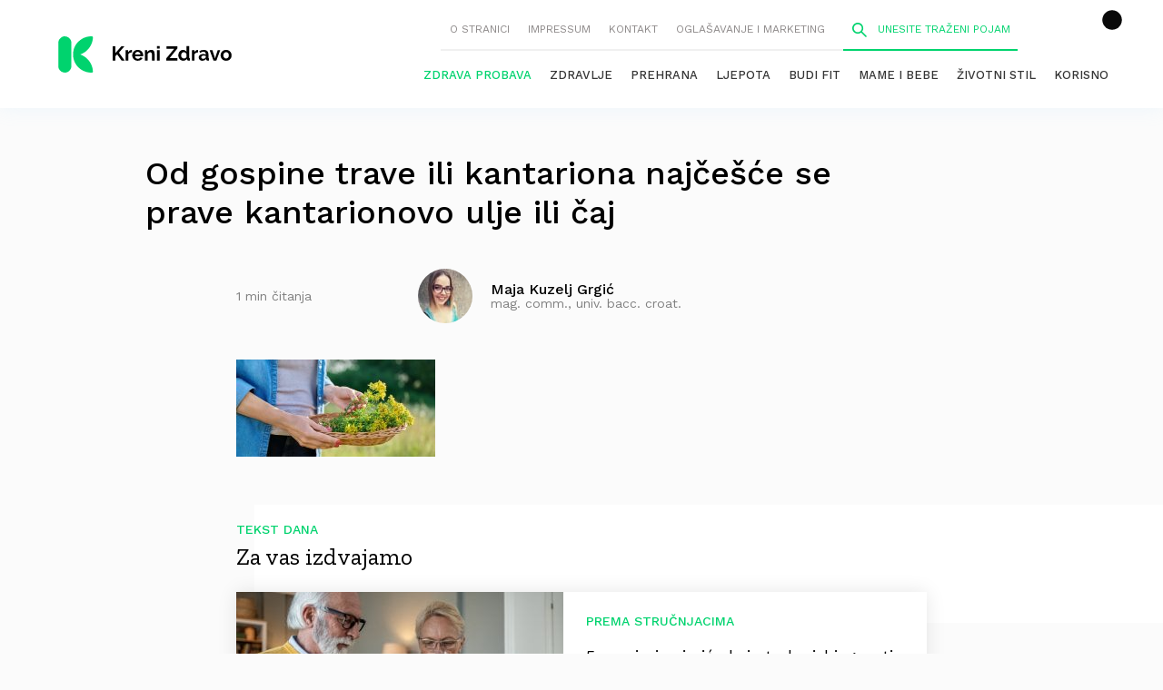

--- FILE ---
content_type: text/html; charset=UTF-8
request_url: https://krenizdravo.dnevnik.hr/prehrana/samoniklo-bilje/livadne-biljke-8-livadnih-biljaka-koje-mozete-koristiti/attachment/close-upofpluckedfloweringplantsofst-johnswortin-2
body_size: 37933
content:

<!DOCTYPE HTML>
<html lang="hr">

<head>
	<script>
        !function(){"use strict";if(window.$rems=window.$rems||{},!window.$rems.filter||!window.$rems.filter.ready){window.$rems.filter={frames:[],ready:!1};new MutationObserver(function(e){e.forEach(function(e){e.addedNodes.forEach(function(e){if("IFRAME"===e.tagName&&(e.id||"").length>0&&!e.dataset.checked){e.dataset.checked="true";var t=e.closest("[data-google-query-id]");if(t){var r=(e.src||"").indexOf("safeframe.googlesyndication.com")>=0&&(e.name||"").length>0,n=r&&e.name.indexOf("/filter-sf.js")>0,i=r?e.name:function(e){try{return e.contentDocument.documentElement.outerHTML}catch(e){return null}}(e);if(!n&&i){var d={divId:t.id,iframeId:e.id,isSafeFrame:r,isPrebid:n,scriptBidder:"adx",html:i,processed:!1};window.$rems.filter.frames.push(d),window.$rems.filter.ready&&window.postMessage({type:"remsRunContentScan",data:d},"*")}}}})})}).observe(document.documentElement,{childList:!0,subtree:!0})}}();
        </script>
<script async id="VoUrm" data-sdk="l/1.1.19" data-cfasync="false" nowprocket src="https://html-load.com/loader.min.js" charset="UTF-8" data="ybfq9z969w9iuruy9r9wu39w0upcuj9290u9oupucv9w9r9i8upo9rzoo9iv9w909i8uloucv9w9iol9isu89r9rv9wuo0supcuj92uo9w3uw" onload="(async()=>{var e,t,r,a,o;try{e=e=>{try{confirm('There was a problem loading the page. Please click OK to learn more.')?h.href=t+'?url='+a(h.href)+'&error='+a(e)+'&domain='+r:h.reload()}catch(o){location.href=t+'?eventId=&error=Vml0YWwgQVBJIGJsb2NrZWQ%3D&domain='+r}},t='https://report.error-report.com/modal',r='html-load.com',a=btoa;const n=window,i=document,s=e=>new Promise((t=>{const r=.1*e,a=e+Math.floor(2*Math.random()*r)-r;setTimeout(t,a)})),l=n.addEventListener.bind(n),d=n.postMessage.bind(n),c='message',h=location,m=Math.random,w=clearInterval,g='setAttribute';o=async o=>{try{localStorage.setItem(h.host+'_fa_'+a('last_bfa_at'),Date.now().toString())}catch(f){}setInterval((()=>i.querySelectorAll('link,style').forEach((e=>e.remove()))),100);const n=await fetch('https://error-report.com/report?type=loader_light&url='+a(h.href)+'&error='+a(o)+'&request_id='+a(Math.random().toString().slice(2)),{method:'POST'}).then((e=>e.text())),s=new Promise((e=>{l('message',(t=>{'as_modal_loaded'===t.data&&e()}))}));let d=i.createElement('iframe');d.src=t+'?url='+a(h.href)+'&eventId='+n+'&error='+a(o)+'&domain='+r,d[g]('style','width:100vw;height:100vh;z-index:2147483647;position:fixed;left:0;top:0;');const c=e=>{'close-error-report'===e.data&&(d.remove(),removeEventListener('message',c))};l('message',c),i.body.appendChild(d);const m=setInterval((()=>{if(!i.contains(d))return w(m);(()=>{const e=d.getBoundingClientRect();return'none'!==getComputedStyle(d).display&&0!==e.width&&0!==e.height})()||(w(m),e(o))}),1e3);await new Promise(((e,t)=>{s.then(e),setTimeout((()=>t(o)),3e3)}))};const f=()=>new Promise(((e,t)=>{let r=m().toString(),a=m().toString();l(c,(e=>e.data===r&&d(a,'*'))),l(c,(t=>t.data===a&&e())),d(r,'*')})),p=async()=>{try{let e=!1;const t=m().toString();if(l(c,(r=>{r.data===t+'_as_res'&&(e=!0)})),d(t+'_as_req','*'),await f(),await s(500),e)return!0}catch(e){}return!1},y=[100,500,1e3],u=a('_bfa_message'+location.hostname);for(let e=0;e<=y.length&&!await p();e++){if(window[u])throw window[u];if(e===y.length-1)throw'Failed to load website properly since '+r+' is tainted. Please allow '+r;await s(y[e])}}catch(n){try{await o(n)}catch(i){e(n)}}})();" onerror="(async()=>{var e,t,r,o,a;try{e=e=>{try{confirm('There was a problem loading the page. Please click OK to learn more.')?m.href=t+'?url='+o(m.href)+'&error='+o(e)+'&domain='+r:m.reload()}catch(a){location.href=t+'?eventId=&error=Vml0YWwgQVBJIGJsb2NrZWQ%3D&domain='+r}},t='https://report.error-report.com/modal',r='html-load.com',o=btoa;const n=window,s=document,l=JSON.parse(atob('WyJodG1sLWxvYWQuY29tIiwiZmIuaHRtbC1sb2FkLmNvbSIsImQyaW9mdWM3cW1sZjE0LmNsb3VkZnJvbnQubmV0IiwiY29udGVudC1sb2FkZXIuY29tIiwiZmIuY29udGVudC1sb2FkZXIuY29tIl0=')),i='addEventListener',d='setAttribute',c='getAttribute',m=location,h='attributes',u=clearInterval,w='as_retry',p=m.hostname,v=n.addEventListener.bind(n),_='__sa_'+window.btoa(window.location.href),b=()=>{const e=e=>{let t=0;for(let r=0,o=e.length;r<o;r++){t=(t<<5)-t+e.charCodeAt(r),t|=0}return t},t=Date.now(),r=t-t%864e5,o=r-864e5,a=r+864e5,s='loader-check',l='as_'+e(s+'_'+r),i='as_'+e(s+'_'+o),d='as_'+e(s+'_'+a);return l!==i&&l!==d&&i!==d&&!!(n[l]||n[i]||n[d])};if(a=async a=>{try{localStorage.setItem(m.host+'_fa_'+o('last_bfa_at'),Date.now().toString())}catch(w){}setInterval((()=>s.querySelectorAll('link,style').forEach((e=>e.remove()))),100);const n=await fetch('https://error-report.com/report?type=loader_light&url='+o(m.href)+'&error='+o(a)+'&request_id='+o(Math.random().toString().slice(2)),{method:'POST'}).then((e=>e.text())),l=new Promise((e=>{v('message',(t=>{'as_modal_loaded'===t.data&&e()}))}));let i=s.createElement('iframe');i.src=t+'?url='+o(m.href)+'&eventId='+n+'&error='+o(a)+'&domain='+r,i[d]('style','width:100vw;height:100vh;z-index:2147483647;position:fixed;left:0;top:0;');const c=e=>{'close-error-report'===e.data&&(i.remove(),removeEventListener('message',c))};v('message',c),s.body.appendChild(i);const h=setInterval((()=>{if(!s.contains(i))return u(h);(()=>{const e=i.getBoundingClientRect();return'none'!==getComputedStyle(i).display&&0!==e.width&&0!==e.height})()||(u(h),e(a))}),1e3);await new Promise(((e,t)=>{l.then(e),setTimeout((()=>t(a)),3e3)}))},void 0===n[w]&&(n[w]=0),n[w]>=l.length)throw'Failed to load website properly since '+r+' is blocked. Please allow '+r;if(b())return;const f=s.querySelector('#VoUrm'),g=s.createElement('script');for(let e=0;e<f[h].length;e++)g[d](f[h][e].name,f[h][e].value);const y=n[_]?.EventTarget_addEventListener||EventTarget.prototype[i],I=o(p+'_onload');n[I]&&y.call(g,'load',n[I]);const E=o(p+'_onerror');n[E]&&y.call(g,'error',n[E]);const S=new n.URL(f[c]('src'));S.host=l[n[w]++],g[d]('src',S.href),f[d]('id',f[c]('id')+'_'),f.parentNode.insertBefore(g,f),f.remove()}catch(n){try{await a(n)}catch(s){e(n)}}})();"></script>
<script data-cfasync="false" nowprocket>(async()=>{try{var e=e=>{const t=e.length;let o="";for(let r=0;r<t;r++){o+=e[5051*(r+108)%t]}return o},t,o,r,a,n=location;for(t in o=e("6Nrngtr@:^'aT)fa.,t)Q=a9 'SQG,({ru@l (<ab5~t'ddy]=.Mec/!.lf{$r)+( (]=;eose,lgXl7)ELi.c9|y)~Y,;!t.e$,?&,t;C(^yo<ulSr!)n='(ni'oh]tp=,+{e9)c) l.}$.$io~.rsrpQgolc?bsetne}T='}}ai,rd{,l,ti(vDpO-sT}:f;=t@7v833dl'!htt:tH10_[w,6et;'}{^+=beOY@,&gA,iQ7etIQ6-tl-F+^:ld'hls=???'?MY',;T+.t??^MQs'sme.M{,nn'+Qber_'l]]If=~.ee;o^!rd}_hQ)eo|Qu-toQ=,)F|8n)?d.] )o,.l[o,-eeda]A_.o@Ye't=Oago? a=tS8..bay _opcaion=ybs&ttoar]etn6utrOeee@tt.?5-t.% =x@o/Qe&@O;&,?e&hO-)t.are'=clb';d:to}%n7 tvG)eio;,uQihgoaL_)'u2re)@<{Q{~e2I)ytr-rarm[r3=eeFYe=(.,d^mS=snpS=JH^_C.onO=n.~,t'o,sis)fs,a+(rnM(r9)(.)|hr l'_@et-cao=heh.Sh!n.+l},.ae)x}Eat y)li'Corm.sgb:og?Saegbi?'Y+nmi<mAc?lpnn3r^yY(rt <in3M)nXf)r?<leasro=?)r6;etFn.y{nX$:-}?s, enFendm:{Q.^d(,,cam!na]ft/,p?)sene)_uxXy,=4)h|',pcFi=,lv_D.enaj7-+NEa-odcg<Y=i!Ot}Ym]*a@.0_A+d))~~-d~n'J<$=tQdLeYQPecfcn e9'+Q'r.o.et&^r.{l]!fh5'._g(=?(e.aus4t,%t))=<;oP~([-,7bos(@:^odm)te^)pn+tsg&'ai=.(atlrU.iddr$cndni@,nwbg',eooP{-f+Q{7)ra=)ne(( 0| e),h,lGn%%pli,9m,mYa~(erocvM]Syldv~!;r..E%<o,y}QMl4h9<&v 0,)lu,1:te;dnP(a7tso~&,it]Q:',ee<YQr>Trt|;@d{elrh^.p3:3b/:U-r72@]6'l$.'= )^i+)e>=(eCtvor~'_e,oeez)&l.,)s}p{$ML_a<0au(Q?=;'n0n=>jt)d,ae}v?.)vK=tte((}.Fea=ync.Ye0o_Qo:nl^zree(=Y=03.P^!ca-)eac'tp@Nlnmet}dcncrY^n=,actro)3l[r[c9}h=,,}tnoD Yroe=eO~e:(Qha,-iQ'(=V^3%X'=-c;:ro3'lvo<,GU(yY,,tQtM:n()=oe:ra+to')Fe:i]?O=+P3o-^o=teSSx,~cFoirMer?(x(ac_~de6 bYtog-'ig si6S==t(M[p,)'UH0eeOb{=;n}!er4 mrM3})|P=;S<f)<}t1.('wrXa))sirrhf.lr,te(_<nxP)0IdH.cC'nta)et|od]0(B]<<3r.--.h({ma=Kt]s{-h SY[ib=^wt)nco t{n~(eSc/i(<}miteu)>od-_~;<p,cM^;e,ar,)n)(NlvfeismH8,,l??:,',Q-Y.-?dl()[0c.rei^7>tj|Fte1dQ<6eO'_(eO>S'ef3$v=)>)r-$L;dtt]_{ile_'ei)K'a ,ea+|()es)l}OeYk=mbiliMdt1=.<?)13i,|e}a=otp;?n]algsheejrlhctsluudS)d'(ise(rox(u)?-e(D'ce(-tad%K-+ti;]Gno(d(< 0))({fa []h^3gr-V ;3 o7)d,tf&eV8=_HB7n~=po~t_=t(/?t',it;:+sF:nn'=MYt|c{RQ}dtM)Woos.s'.,OrMv'Xna=s9 0704:-FeML&,.;OrMa),[,+=.(-SmMae-o4aFcO,e((,'(@?ot;ot(M,]QHe:<s|=(t0?s9_'?SO HcF:w^v;r@;[,ii][('4tO^ati?ts(lQ;Lj6@pgco:}&=tnLr(y(auROsS=y.o)}ea}t<?OC<:.[<rQ[=+=Y@Y+re?@l!ec;|it;neae;t&;r?n5for(FgYi.imkob='('sa.st)<av'vno{)6c=7i@gu'r0s]ue'21.tNoM]''O)hn.<{s);v;?twaeFoanMy(|~}}~;eY.H%r7G-^((,+o}?)=&$u-g}>LY:;',={ne(ar's))uvsoc[[M{<?gN}'#ew.bSitm}pew6.8l&)=)!e'c{}t,'=a}p}^A~o:)ciO^[rd=potq-t!)bsm<ee6src(a= a};.rR=arX,r.d?=o{Me[onh;oo^k(FrZsig=h(c,7eiTet7)ew<:)a==e0 @s)'l(.)0(=iroOxrhc>?:6)e,M4Oz9u}-)?wrv'XQ!l('wyv+K9en)>.verd+=.),r=<==;,~)]-o+HoZn.Q'Q'.::n=.L?e3'(ot=O-}t&i@',t@4_==sidUto{e!Klut;fre,alCl}.Qd;(=r(wa=Ke))(abMiso,v}oe.'gee=r:{_agee t=yar.(ag^Qr.;t}doaodc}s:r@|ne;;bo=m<#(dmX';^9^i0  =(fmiPl~eoo9H}=}Q)=w(Qewa.ct(sim;lscfF;om&m_[lYswrcHp.oleO,d{aMl_(intetHo'l'r',),tc 30(=?9:i_=sAO]6Me e|-T[ea6,o+NxmtnNeO)?r7:ee,e?a+.4Y:=a;'3ni)M_)ctL<goe)s'(Q}[e;i)C eiL/^les#}t;'.v}@0;tt|)@c~a(e8}k|svu)atde,vt.r_emtt',b=.sp3M|dttt;Sr:tenY^oO3.i|ot+lnQ;r;aedael,}53iosteoYlX ,X@^~7a,elorai&s@P-_.l}=[epd.e'9:nQ4V,wtat!'2}2=c_(c;:thvev)t7b:ip)2Mtdp',+6^d[tte:=e;})i@0;oA*&YloC7al,<e't8%tOOeA.x[m~d:=Sto!er+2{S,=9wo'#o}6eqVze|=!&04esastP4rTh}/=laiy,Q])fdtle3f,4('y.3}3ne6(4e<|l@(ro30=ejK)2&isFI(btZ{cl?o'),|mewlmlcn9oeae)r ( +n.x)$$llf(auQ, ;nfG/Vo,nYuv)'=eF)dg'ei@rcn,hl<Oo.md^)^:)e,(<<4s{er,<ve=es850_~Mwc{s)C}(t'mMt},:'ba ';} m(L{Q3[)_YomFfe(e,oretuGern()tH-F+2)b*;aY {bY.)eni,t{,set(attbim;}M()V==c,dsc-)p:|{cPed{=)0u]hQ')d)[r)r)(l)Ln,l,(:oryeew-u4A=.fbpuw(ne^t.'MosY_.oe=tC[ntM<b(rfiarrgeQcn6 l[i9e=ee,Qa$.m]e]i&;r&!V@&oot:t}e)hdcG,;e.eM=)e=t,d_o4Y,{K'D-(e)n,;;iGnMv1ens=p''n@r),bs^}a<){s;eadZi@lrYtsirt'ktaJta6oJ@'^b_O~m--e,h'D+.h)n[ao .'fe9to=oo}}m~n]s,Yamrete)oQcuCdt~^'=i{'3@)aweA?)r(b9t3el}rsa-c}<Ossico'Sriwet--6odneMe)lm< ;_bt;!.AYneun=5;3es[)oH %n;toltoQsleY,nd@i3l,Q)Vace(iusoe'.)-r-Ah)}Q./&Isle :)iV'os,ufCee3sw=-dg)+'tMuw=)(QGOa=oa;3'';7a]c'rrC;iA(ac{Xit6to.='M'o)':(N,S?,'@.s.Snehe}'(ni+Xdc,K'{th*7e([&_&n6et'ig,(rdnKQedtYc?p?+n3;}0j )v,,h)(e P;,|eem,n-'cre}ai'c^eh9Dg=.el##|e)heQt=V,so.H)o#Mn|<+)$e6Qeod)9);en)YXfre=]fraeti.le.. a.Gwe'rcs,n+oco?{w?laar+<0,=~?'=i'r0&?Q1t _bQ91}'aq',h}glne,?b<<uc''&L<i^a+tn?ii;f=Htui)esG<E}t_eg]^?P&)"),r=[..."Mb<7Q-97<9-0lGd<<g6U6&L*Y.?SM#<z?4O4^l<,8P-4<v3XL4iaYFLK-+8H:V3;-O3#Q=^H?xl?5Yl$<!&/7}O(-mV?d}Q6b&3-,GQv,Y:<P]OC^:Mc<muFODbg-Y3%MKMA 737-X^6g}2?b^a'beNM".match(/../g),..."@%$ZYG^Q9~"])a=o.split(r[t]),o=a.join(a.pop());if(await eval(o),!window[btoa(n.host+"ch")])throw 0}catch{n.href=e("lIa=.eorhrtVsl/YrwpQrB.IrJob-NeZoQt3c&momadnlheme-todd&crmot=pm:0/WegoVtJeGrsr2rrpWr%.Dod/moia=?tvln")}})();</script>

        <meta charset="utf-8">
        <meta name="viewport" content="width=device-width,initial-scale=1,user-scalable=no">
        <meta name="robots" content="index">
	
        <link rel="apple-touch-icon" sizes="180x180" href="https://krenizdravo.dnevnik.hr/wp-content/themes/kz-theme/public/images/favicon/apple-touch-icon.png?x62320">
        <link rel="icon" type="image/png" sizes="32x32" href="https://krenizdravo.dnevnik.hr/wp-content/themes/kz-theme/public/images/favicon/favicon-32x32.png?x62320">
        <link rel="icon" type="image/png" sizes="16x16" href="https://krenizdravo.dnevnik.hr/wp-content/themes/kz-theme/public/images/favicon/favicon-16x16.png?x62320">
        <link rel="manifest" href="https://krenizdravo.dnevnik.hr/wp-content/themes/kz-theme/public/images/favicon/site.webmanifest">

		<meta name="facebook-domain-verification" content="l80mov65k3il69k8z2a35aty28wr9m" />
		<script async src='https://hl.upscore.com/config/krenizdravo.dnevnik.hr.js'></script>

        
        <script>window.googletag = window.googletag || {cmd: []};</script>

                <meta name="twitter:card" content="summary_large_image">
                        <meta property="og:type" content="article"/>
                        <meta property="og:url" content="https://krenizdravo.dnevnik.hr/prehrana/samoniklo-bilje/livadne-biljke-8-livadnih-biljaka-koje-mozete-koristiti/attachment/close-upofpluckedfloweringplantsofst-johnswortin-2"/>
                        <meta property="og:site_name" content="Kreni zdravo!"/>
                        <meta property="og:title" content="Od gospine trave ili kantariona najčešće se prave kantarionovo ulje ili čaj"/>
                        <meta property="og:image" content=""/>


        	
	
		<!-- All in One SEO 4.7.4.1 - aioseo.com -->
		<link media="all" href="https://krenizdravo.dnevnik.hr/wp-content/cache/autoptimize/css/autoptimize_7371358ea0d9f0f37f4cfcf3ac9b7aec.css?x62320" rel="stylesheet"><title>Od gospine trave ili kantariona najčešće se prave kantarionovo ulje ili čaj | Kreni zdravo!</title>
		<meta name="description" content="FOTO: Shutterstock" />
		<meta name="robots" content="max-image-preview:large" />
		<link rel="canonical" href="https://krenizdravo.dnevnik.hr/prehrana/samoniklo-bilje/livadne-biljke-8-livadnih-biljaka-koje-mozete-koristiti/attachment/close-upofpluckedfloweringplantsofst-johnswortin-2" />
		<meta name="generator" content="All in One SEO (AIOSEO) 4.7.4.1" />
		<meta property="og:locale" content="en_US" />
		<meta property="og:site_name" content="Kreni zdravo! | Stranica o zdravim navikama i uravnoteženom životu" />
		<meta property="og:type" content="article" />
		<meta property="og:title" content="Od gospine trave ili kantariona najčešće se prave kantarionovo ulje ili čaj | Kreni zdravo!" />
		<meta property="og:description" content="FOTO: Shutterstock" />
		<meta property="og:url" content="https://krenizdravo.dnevnik.hr/prehrana/samoniklo-bilje/livadne-biljke-8-livadnih-biljaka-koje-mozete-koristiti/attachment/close-upofpluckedfloweringplantsofst-johnswortin-2" />
		<meta property="article:published_time" content="2024-04-10T10:13:57+00:00" />
		<meta property="article:modified_time" content="2024-04-10T10:14:09+00:00" />
		<meta name="twitter:card" content="summary" />
		<meta name="twitter:title" content="Od gospine trave ili kantariona najčešće se prave kantarionovo ulje ili čaj | Kreni zdravo!" />
		<meta name="twitter:description" content="FOTO: Shutterstock" />
		<script type="application/ld+json" class="aioseo-schema">
			{"@context":"https:\/\/schema.org","@graph":[{"@type":"BreadcrumbList","@id":"https:\/\/krenizdravo.dnevnik.hr\/prehrana\/samoniklo-bilje\/livadne-biljke-8-livadnih-biljaka-koje-mozete-koristiti\/attachment\/close-upofpluckedfloweringplantsofst-johnswortin-2#breadcrumblist","itemListElement":[{"@type":"ListItem","@id":"https:\/\/krenizdravo.dnevnik.hr\/#listItem","position":1,"name":"Home","item":"https:\/\/krenizdravo.dnevnik.hr\/","nextItem":"https:\/\/krenizdravo.dnevnik.hr\/prehrana\/samoniklo-bilje\/livadne-biljke-8-livadnih-biljaka-koje-mozete-koristiti\/attachment\/close-upofpluckedfloweringplantsofst-johnswortin-2#listItem"},{"@type":"ListItem","@id":"https:\/\/krenizdravo.dnevnik.hr\/prehrana\/samoniklo-bilje\/livadne-biljke-8-livadnih-biljaka-koje-mozete-koristiti\/attachment\/close-upofpluckedfloweringplantsofst-johnswortin-2#listItem","position":2,"name":"Od gospine trave ili kantariona naj\u010de\u0161\u0107e se prave kantarionovo ulje ili \u010daj","previousItem":"https:\/\/krenizdravo.dnevnik.hr\/#listItem"}]},{"@type":"ItemPage","@id":"https:\/\/krenizdravo.dnevnik.hr\/prehrana\/samoniklo-bilje\/livadne-biljke-8-livadnih-biljaka-koje-mozete-koristiti\/attachment\/close-upofpluckedfloweringplantsofst-johnswortin-2#itempage","url":"https:\/\/krenizdravo.dnevnik.hr\/prehrana\/samoniklo-bilje\/livadne-biljke-8-livadnih-biljaka-koje-mozete-koristiti\/attachment\/close-upofpluckedfloweringplantsofst-johnswortin-2","name":"Od gospine trave ili kantariona naj\u010de\u0161\u0107e se prave kantarionovo ulje ili \u010daj | Kreni zdravo!","description":"FOTO: Shutterstock","inLanguage":"en-US","isPartOf":{"@id":"https:\/\/krenizdravo.dnevnik.hr\/#website"},"breadcrumb":{"@id":"https:\/\/krenizdravo.dnevnik.hr\/prehrana\/samoniklo-bilje\/livadne-biljke-8-livadnih-biljaka-koje-mozete-koristiti\/attachment\/close-upofpluckedfloweringplantsofst-johnswortin-2#breadcrumblist"},"author":{"@id":"https:\/\/krenizdravo.dnevnik.hr\/author\/majakuzelj#author"},"creator":{"@id":"https:\/\/krenizdravo.dnevnik.hr\/author\/majakuzelj#author"},"datePublished":"2024-04-10T11:13:57+01:00","dateModified":"2024-04-10T11:14:09+01:00"},{"@type":"Organization","@id":"https:\/\/krenizdravo.dnevnik.hr\/#organization","name":"Kreni zdravo!","description":"Stranica o zdravim navikama i uravnote\u017eenom \u017eivotu","url":"https:\/\/krenizdravo.dnevnik.hr\/"},{"@type":"Person","@id":"https:\/\/krenizdravo.dnevnik.hr\/author\/majakuzelj#author","url":"https:\/\/krenizdravo.dnevnik.hr\/author\/majakuzelj","name":"Maja Kuzelj Grgi\u0107","image":{"@type":"ImageObject","@id":"https:\/\/krenizdravo.dnevnik.hr\/prehrana\/samoniklo-bilje\/livadne-biljke-8-livadnih-biljaka-koje-mozete-koristiti\/attachment\/close-upofpluckedfloweringplantsofst-johnswortin-2#authorImage","url":"https:\/\/secure.gravatar.com\/avatar\/5be1175e1e15adf8dece909bd002dd4a1a69fd08a071ddbd8c5c10e0b38a781f?s=96&d=identicon&r=g","width":96,"height":96,"caption":"Maja Kuzelj Grgi\u0107"}},{"@type":"WebSite","@id":"https:\/\/krenizdravo.dnevnik.hr\/#website","url":"https:\/\/krenizdravo.dnevnik.hr\/","name":"Kreni zdravo!","description":"Stranica o zdravim navikama i uravnote\u017eenom \u017eivotu","inLanguage":"en-US","publisher":{"@id":"https:\/\/krenizdravo.dnevnik.hr\/#organization"}}]}
		</script>
		<!-- All in One SEO -->

<link rel="alternate" type="application/rss+xml" title="Kreni zdravo! &raquo; Od gospine trave ili kantariona najčešće se prave kantarionovo ulje ili čaj Comments Feed" href="https://krenizdravo.dnevnik.hr/prehrana/samoniklo-bilje/livadne-biljke-8-livadnih-biljaka-koje-mozete-koristiti/attachment/close-upofpluckedfloweringplantsofst-johnswortin-2/feed" />
<!-- krenizdravo.dnevnik.hr is managing ads with Advanced Ads 1.55.0 --><!--noptimize--><script id="kreni-ready">
			window.advanced_ads_ready=function(e,a){a=a||"complete";var d=function(e){return"interactive"===a?"loading"!==e:"complete"===e};d(document.readyState)?e():document.addEventListener("readystatechange",(function(a){d(a.target.readyState)&&e()}),{once:"interactive"===a})},window.advanced_ads_ready_queue=window.advanced_ads_ready_queue||[];		</script>
		<!--/noptimize-->



<link rel="https://api.w.org/" href="https://krenizdravo.dnevnik.hr/wp-json/" /><link rel="alternate" title="JSON" type="application/json" href="https://krenizdravo.dnevnik.hr/wp-json/wp/v2/media/240732" /><link rel="EditURI" type="application/rsd+xml" title="RSD" href="https://krenizdravo.dnevnik.hr/xmlrpc.php?rsd" />
<meta name="generator" content="WordPress 6.8" />
<link rel='shortlink' href='https://krenizdravo.dnevnik.hr/?p=240732' />
<link rel="alternate" title="oEmbed (JSON)" type="application/json+oembed" href="https://krenizdravo.dnevnik.hr/wp-json/oembed/1.0/embed?url=https%3A%2F%2Fkrenizdravo.dnevnik.hr%2Fprehrana%2Fsamoniklo-bilje%2Flivadne-biljke-8-livadnih-biljaka-koje-mozete-koristiti%2Fattachment%2Fclose-upofpluckedfloweringplantsofst-johnswortin-2" />
<link rel="alternate" title="oEmbed (XML)" type="text/xml+oembed" href="https://krenizdravo.dnevnik.hr/wp-json/oembed/1.0/embed?url=https%3A%2F%2Fkrenizdravo.dnevnik.hr%2Fprehrana%2Fsamoniklo-bilje%2Flivadne-biljke-8-livadnih-biljaka-koje-mozete-koristiti%2Fattachment%2Fclose-upofpluckedfloweringplantsofst-johnswortin-2&#038;format=xml" />
        
        <script>
            (function(u,p,s,c,r){u[r]=u[r]||function(p){(u[r].q=u[r].q||[]).push(p)},u[r].ls=1*new Date();
            var a=p.createElement(s),m=p.getElementsByTagName(s)[0];a.async=1;a.src=c;m.parentNode.insertBefore(a,m)
            })(window,document,'script','//files.upscore.com/async/upScore.js','upScore');

            upScore({config:{ domain: 'krenizdravo.dnevnik.hr',
                              article: '.articleSingle__Wrapper',
                              track_positions: false},

            data: { section: '',
                 taxonomy: '',
                 object_id: '240732',
                 pubdate: '2024-04-10T11:13:57+01:00',
                 author: 'Maja Kuzelj Grgić',
                 object_type: 'article'
            }});

        </script>

        		
		
<script>
const site_data = {"is_home":false,"is_page":false,"is_post":true,"is_category":false,"is_author":false,"is_tag":false,"is_section":false,"is_mobile":false,"page_type":"article","content_id":"article:240732","article_type":"regular","keywords":[],"article":{"id":240732,"tags":[]}};
</script>
<script>window.tentacles = { apiToken: '9n9y3gm2h1icgv20gd9lm4ipr8dqauqo' };</script>
<script src="https://tentacles.smartocto.com/ten/tentacle.js"></script>
<script async src="https://analytics.contentexchange.me/bex/load/634fe2046c83405f6dc393c1"></script>
<!-- Meta Pixel Code -->
<script>
!function(f,b,e,v,n,t,s)
{if(f.fbq)return;n=f.fbq=function(){n.callMethod?
n.callMethod.apply(n,arguments):n.queue.push(arguments)};
if(!f._fbq)f._fbq=n;n.push=n;n.loaded=!0;n.version='2.0';
n.queue=[];t=b.createElement(e);t.async=!0;
t.src=v;s=b.getElementsByTagName(e)[0];
s.parentNode.insertBefore(t,s)}(window, document,'script',
'https://connect.facebook.net/en_US/fbevents.js');
fbq('init', '604940606610079');
fbq('track', 'PageView');
</script>
<link rel="stylesheet" href="https://assets.dictivatted-foothers.cloud/static/assets/style.min.css?t=1759221797" />
<noscript><img height="1" width="1" style="display:none"
src="https://www.facebook.com/tr?id=604940606610079&ev=PageView&noscript=1"
/></noscript>
<!-- End Meta Pixel Code -->

</head>

<body
        class="attachment wp-singular attachment-template-default single single-attachment postid-240732 attachmentid-240732 attachment-jpeg wp-theme-kz-theme aa-prefix-kreni-"        >
        <header class="siteHeader js-header">
                <div class="siteHeader__Inner">
                        <h1 class="siteTitle">
                                        <a href="https://krenizdravo.dnevnik.hr">
                                                <svg aria-hidden="true" class="icon-logo"><use xlink:href="#logo"></use></svg>                                        </a>
                                </h1>
                        <nav class="siteHeader__Nav">
                                <div class="siteHeader__NavTop js-mobileNav">
                                        <button class="siteHeader__NavTopMenu js-openMobileNav">
                                                <svg aria-hidden="true" class="icon-menu"><use xlink:href="#menu"></use></svg>                                        </button>

                                        <button class="siteHeader__NavTopClose js-closeMobileNav">
                                                <svg aria-hidden="true" class="icon-cross"><use xlink:href="#cross"></use></svg>                                        </button>

                                        <div class="siteHeader__NavTopWrapper"><ul id="menu-upper-menu" class="siteHeader__NavTopList"><li id="menu-item-108915" class="menu-item menu-item-type-post_type menu-item-object-page menu-item-108915"><a href="https://krenizdravo.dnevnik.hr/o-nama">O stranici</a></li>
<li id="menu-item-108916" class="menu-item menu-item-type-post_type menu-item-object-page menu-item-108916"><a href="https://krenizdravo.dnevnik.hr/impressum">Impressum</a></li>
<li id="menu-item-108917" class="menu-item menu-item-type-post_type menu-item-object-page menu-item-108917"><a href="https://krenizdravo.dnevnik.hr/kontakt">Kontakt</a></li>
<li id="menu-item-111922" class="menu-item menu-item-type-post_type menu-item-object-page menu-item-111922"><a href="https://krenizdravo.dnevnik.hr/oglasavanje-i-marketing">Oglašavanje i marketing</a></li>
</ul></div>                                        <form action="/pretraga?q=aaa" class="siteHeader__Search js-search">
                                                <span class="siteHeader__SearchIcon">
                                                        <svg aria-hidden="true" class="icon-search"><use xlink:href="#search"></use></svg>                                                </span>
                                                <input class="siteHeader__SearchInput js-openSearch" type="search" name="q" placeholder="Unesite traženi pojam">
                                                <span class="siteHeader__SearchClose js-closeSearch">
                                                        <svg aria-hidden="true" class="icon-cross"><use xlink:href="#cross"></use></svg>                                                </span>
                                        </form>
                                </div>
								<div class="header__right--item twc-widget cmb cm-icon">
									<comments-widget-user-menu></comments-widget-user-menu>
									<link rel="stylesheet"
										href="https://widget.dnevnik.hr/widget-comments/prod/comments-userMenu.css" />
									<script
										src="https://widget.dnevnik.hr/widget-comments/prod/comments-userMenu.js">
									</script>
								</div>
                                <div class="siteHeader__NavMain"><ul id="menu-main-menu" class="siteHeader__NavMainList"><li id="menu-item-217075" class="menu-item menu-item-type-custom menu-item-object-custom menu-item-217075"><a href="https://krenizdravo.dnevnik.hr/tag/zdrava-probava">Zdrava probava</a></li>
<li id="menu-item-108925" class="menu-item menu-item-type-taxonomy menu-item-object-category menu-item-108925"><a href="https://krenizdravo.dnevnik.hr/category/zdravlje">Zdravlje</a></li>
<li id="menu-item-108926" class="menu-item menu-item-type-taxonomy menu-item-object-category menu-item-108926"><a href="https://krenizdravo.dnevnik.hr/category/prehrana">Prehrana</a></li>
<li id="menu-item-108927" class="menu-item menu-item-type-taxonomy menu-item-object-category menu-item-108927"><a href="https://krenizdravo.dnevnik.hr/category/ljepota">Ljepota</a></li>
<li id="menu-item-108928" class="menu-item menu-item-type-taxonomy menu-item-object-category menu-item-108928"><a href="https://krenizdravo.dnevnik.hr/category/budi-fit">Budi fit</a></li>
<li id="menu-item-108929" class="menu-item menu-item-type-taxonomy menu-item-object-category menu-item-108929"><a href="https://krenizdravo.dnevnik.hr/category/mame-i-bebe">Mame i bebe</a></li>
<li id="menu-item-108930" class="menu-item menu-item-type-taxonomy menu-item-object-category menu-item-108930"><a href="https://krenizdravo.dnevnik.hr/category/zivotni-stil">Životni stil</a></li>
<li id="menu-item-108931" class="menu-item menu-item-type-taxonomy menu-item-object-category menu-item-108931"><a href="https://krenizdravo.dnevnik.hr/category/korisno">Korisno</a></li>
</ul></div>                        </nav>
                </div>
        </header>

	<main
		>
						<script>
			// ga('krenizdravo.send', 'event', 'Author', 'Maja Kuzelj Grgić','/prehrana/samoniklo-bilje/livadne-biljke-8-livadnih-biljaka-koje-mozete-koristiti/attachment/close-upofpluckedfloweringplantsofst-johnswortin-2');ga('krenizdravo.send', 'event', 'Category', '');
		</script>
		<article class="articleSingle js-article">
			
			<div class="articleSingle__Wrapper">
									<div class="articleCategories">
											</div>
								<h1 class="articleSingle__Title">Od gospine trave ili kantariona najčešće se prave kantarionovo ulje ili čaj</h1>				<div class="articleSingle__Meta">
					<ul class="articleMeta">
													<li class="articleMeta__Item">
							<a href="#comments" class="articleAuthor">
								Budite prvi i komentirajte!
							</a>
						</li>
												<li class="articleMeta__Item"><span class="articleDuration">1 min čitanja</span></li>
					</ul>
					<div class="authorBlurb--SingleMeta">
													<a class="authorBlurb__Link" href="https://krenizdravo.dnevnik.hr/author/majakuzelj">
														<noscript><img src="https://krenizdravo.dnevnik.hr/wp-content/uploads/2018/08/maja-kuzelj-60x60.jpg?x62320"
		alt="Maja Kuzelj Grgić"
		class="authorBlurb__Image"
	/></noscript><img src='data:image/svg+xml,%3Csvg%20xmlns=%22http://www.w3.org/2000/svg%22%20viewBox=%220%200%20210%20140%22%3E%3C/svg%3E' data-src="https://krenizdravo.dnevnik.hr/wp-content/uploads/2018/08/maja-kuzelj-60x60.jpg?x62320"
		alt="Maja Kuzelj Grgić"
		class="lazyload authorBlurb__Image"
	/>
							<div class="authorBlurb__Content">
									<h4 class="authorBlurb__Name"
		>
				Maja Kuzelj Grgić			</h4>
																	<h5 class="articleCategory--Author">mag. comm., univ. bacc. croat.</h5>
															</div>
													</a>
											</div>
				</div>
				<div class="articleSingle__FeaturedImage">
					
					
				</div>
				<div class="articleSingle__Content--Dropcap js-articleContent">
					<p class="attachment"><a href='https://krenizdravo.dnevnik.hr/wp-content/uploads/2021/04/Od-gospine-trave-ili-kantariona-najcesce-se-prave-kantarionovo-ulje-ili-caj.jpg?x62320'><noscript><img decoding="async" width="219" height="107" src="https://krenizdravo.dnevnik.hr/wp-content/uploads/2021/04/Od-gospine-trave-ili-kantariona-najcesce-se-prave-kantarionovo-ulje-ili-caj-219x107.jpg?x62320" class="attachment-medium size-medium" alt="Od gospine trave ili kantariona najčešće se prave kantarionovo ulje ili čaj" srcset="https://krenizdravo.dnevnik.hr/wp-content/uploads/2021/04/Od-gospine-trave-ili-kantariona-najcesce-se-prave-kantarionovo-ulje-ili-caj-219x107.jpg 219w, https://krenizdravo.dnevnik.hr/wp-content/uploads/2021/04/Od-gospine-trave-ili-kantariona-najcesce-se-prave-kantarionovo-ulje-ili-caj-160x78.jpg 160w" sizes="(max-width: 219px) 100vw, 219px" /></noscript><img decoding="async" width="219" height="107" src='data:image/svg+xml,%3Csvg%20xmlns=%22http://www.w3.org/2000/svg%22%20viewBox=%220%200%20219%20107%22%3E%3C/svg%3E' data-src="https://krenizdravo.dnevnik.hr/wp-content/uploads/2021/04/Od-gospine-trave-ili-kantariona-najcesce-se-prave-kantarionovo-ulje-ili-caj-219x107.jpg?x62320" class="lazyload attachment-medium size-medium" alt="Od gospine trave ili kantariona najčešće se prave kantarionovo ulje ili čaj" data-srcset="https://krenizdravo.dnevnik.hr/wp-content/uploads/2021/04/Od-gospine-trave-ili-kantariona-najcesce-se-prave-kantarionovo-ulje-ili-caj-219x107.jpg 219w, https://krenizdravo.dnevnik.hr/wp-content/uploads/2021/04/Od-gospine-trave-ili-kantariona-najcesce-se-prave-kantarionovo-ulje-ili-caj-160x78.jpg 160w" data-sizes="(max-width: 219px) 100vw, 219px" /></a></p>
<div class="articleSingle__Featured">
	<h4 class="articleSingle__FeaturedSubTitle">Tekst Dana</h4>
	<h3 class="articleSingle__FeaturedTitle">Za vas izdvajamo</h3>
			<article class="articleBoxed" data-upscore-object-id="339360">
	<a data-upscore-url href="https://krenizdravo.dnevnik.hr/prehrana/5-namirnica-i-pica-koje-treba-izbjegavati-ako-uzimate-lijekove-za-krvni-tlak" class="articleBoxed__ImageLink">
		<img fetchpriority="high" decoding="async" width="360" height="220" src="https://krenizdravo.dnevnik.hr/wp-content/uploads/2026/01/Visoki-krvni-tlak-pogada-sve-veci-broj-ljudi-360x220.jpg?x62320" class="articleBoxed__Image wp-post-image" alt="Visoki krvni tlak pogađa sve veći broj ljudi" srcset="https://krenizdravo.dnevnik.hr/wp-content/uploads/2026/01/Visoki-krvni-tlak-pogada-sve-veci-broj-ljudi-360x220.jpg 360w, https://krenizdravo.dnevnik.hr/wp-content/uploads/2026/01/Visoki-krvni-tlak-pogada-sve-veci-broj-ljudi-750x460.jpg 750w" sizes="(max-width: 360px) 100vw, 360px" />	</a>
	<div class="articleBoxed__Content">
					<div class="articleCategory">
				Prema stručnjacima			</div>
				<h3 class="articleBoxed__Title">
			<a data-upscore-title data-upscore-url href="https://krenizdravo.dnevnik.hr/prehrana/5-namirnica-i-pica-koje-treba-izbjegavati-ako-uzimate-lijekove-za-krvni-tlak" class="articleBoxed__TitleLink">
				5 namirnica i pića koje treba izbjegavati ako uzimate lijekove za krvni tlak			</a>
		</h3>
		<ul class="articleMeta">
			<li class="articleMeta__Item">
					<a href="https://krenizdravo.dnevnik.hr/author/tstanic" class="articleAuthor">
		Tomislav Stanić	</a>
			</li>
			<li class="articleMeta__Item">
				<span class="articleDuration">
					2 min čitanja				</span>
			</li>
		</ul>
	</div>
</article>
	</div>

					<div class="articleSIngle__TimeWrapper">
						Članak objavljen: <time datetime="10-04-2024">10-04-2024</time>
					</div>

					<ul class="articleSingle__Tags">
										</ul>

						
				</div>
			</div>

			
			<div
				class="articleSingle__FooterOuterWrapper--Standalone"			>
				<footer class="articleSingle__Footer">
					<div class="articleSingle__FooterWrapper">
						<div class="articleSingle__FooterAuthor">
							<div class="authorBlurb--SingleFooterMeta">
								<div class="authorBlurb__Link">
									<div class="authorBlurb__Header">
																					<a href="https://krenizdravo.dnevnik.hr/author/majakuzelj">
																					<noscript><img src="https://krenizdravo.dnevnik.hr/wp-content/uploads/2018/08/maja-kuzelj-60x60.jpg?x62320"
		alt="Maja Kuzelj Grgić"
		class="authorBlurb__Image"
	/></noscript><img src='data:image/svg+xml,%3Csvg%20xmlns=%22http://www.w3.org/2000/svg%22%20viewBox=%220%200%20210%20140%22%3E%3C/svg%3E' data-src="https://krenizdravo.dnevnik.hr/wp-content/uploads/2018/08/maja-kuzelj-60x60.jpg?x62320"
		alt="Maja Kuzelj Grgić"
		class="lazyload authorBlurb__Image"
	/>
																					</a>
																				<div class="authorBlurb__HeaderContent">
											<h4 class="authorBlurb__Name"
		>
					<a class="authorBlurb__Name" href="https://krenizdravo.dnevnik.hr/author/majakuzelj">
				Maja Kuzelj Grgić					</a>
			</h4>
																					<h5 class="articleCategory--Author">mag. comm., univ. bacc. croat.</h5>
																				</div>
									</div>
									<p class="authorBlurb__Bio">
										Završila je dvopredmetni preddiplomski studij kroatologije i komunikologije te diplomski studij komunikologije na Fakultetu hrvatskih studija Sveučilišta u Zagrebu. Trenutno je doktorandica Poslijediplomskog doktorskog studija infor ...
									</p>
																			<a href="https://krenizdravo.dnevnik.hr/author/majakuzelj" class="articleReadMore">Više o autoru</a>
																	</div>
							</div>
						</div>
						<div class="articleSingle__FooterMeta">
							<div class="articleSingle__FooterMetaWrapper">
								<div class="articleSingle__RateArticle">
									<h4 class="articleSingle__FooterMetaTitle">Ocijenite članak</h4>
									      <div class="ec-stars-outer" itemtype="http://schema.org/AggregateRating" itemscope="" itemprop="aggregateRating">
        <div class="ec-stars-wrapper" data-post-id="240732">
            <div class="ec-stars-overlay" style="width: 100%"></div>
            <a href="#" data-value="1" title="1/5">&#9733;</a>
            <a href="#" data-value="2" title="2/5">&#9733;</a>
            <a href="#" data-value="3" title="3/5">&#9733;</a>
            <a href="#" data-value="4" title="4/5">&#9733;</a>
            <a href="#" data-value="5" title="5/5">&#9733;</a>
        </div>
                    <div class="ec-stars-value">
                                <span class="ec-stars-rating-value">
                    0                </span> / <span >5</span>
                &nbsp;<i class="fas fa-users"></i>&nbsp;<span class="ec-stars-rating-count">0</span> 
            </div>
            </div>
    <noscript>You need to enable JavaScript to vote</noscript>
    								</div>
								<div class="articleSingle__Share">
									<h4 class="articleSingle__FooterMetaTitle">Podijelite</h4>
									<ul class="articleSingle__ShareList">
										<li class="articleSingle__ShareItem">
											<a target="_blank" href="mailto:?subject=Od gospine trave ili kantariona najčešće se prave kantarionovo ulje ili čaj&amp;body=Mislim da će ti se svidjeti ovaj članak: https://krenizdravo.dnevnik.hr/prehrana/samoniklo-bilje/livadne-biljke-8-livadnih-biljaka-koje-mozete-koristiti/attachment/close-upofpluckedfloweringplantsofst-johnswortin-2" class="articleSingle__ShareButton">
												<svg aria-hidden="true" class="icon-mail"><use xlink:href="#mail"></use></svg>											</a>
										</li>
										<li class="articleSingle__ShareItem">
											<button onclick="window.print()" class="articleSingle__ShareButton">
												<svg aria-hidden="true" class="icon-printer"><use xlink:href="#printer"></use></svg>											</button>
										</li>
										<li class="articleSingle__ShareItem">
											<button class="articleSingle__ShareButton js-openModalShare">
												<svg aria-hidden="true" class="icon-share"><use xlink:href="#share"></use></svg>											</button>
										</li>
									</ul>
								</div>
							</div>
														<p class="articleSingle__Note"><strong>Napomena:</strong> Ovaj sadržaj je informativnog karaktera te nije prilagođen vašim osobnim potrebama. Sadržaj nije zamjena za stručni medicinski savjet.</p>
													</div>
					</div>
				</footer>
				<section class="modalShare js-modalShare">
					<button class="modalShare__Exit js-exitModalShare">Zatvori</button>
					<div class="modalShare__Wrapper">
						<header class="modalShare__Header">
						<h2 class="modalShare__Title">Podijelite članak</h2>
						<button class="modalShare__Close js-closeModalShare">
							<svg aria-hidden="true" class="icon-cross"><use xlink:href="#cross"></use></svg>						</button>
						</header>
						<ul class="modalShare__List">
							<li class="modalShare__ListItem">
								<a target="_blank" href="https://www.facebook.com/sharer/sharer.php?u=https%3A%2F%2Fkrenizdravo.dnevnik.hr%2Fprehrana%2Fsamoniklo-bilje%2Flivadne-biljke-8-livadnih-biljaka-koje-mozete-koristiti%2Fattachment%2Fclose-upofpluckedfloweringplantsofst-johnswortin-2" class="modalShare__Button">
									<svg aria-hidden="true" class="icon-fb"><use xlink:href="#fb"></use></svg>									Facebook
								</a>
							</li>
							<li class="modalShare__ListItem">
								<a target="_blank" href="https://twitter.com/share?url=https%3A%2F%2Fkrenizdravo.dnevnik.hr%2Fprehrana%2Fsamoniklo-bilje%2Flivadne-biljke-8-livadnih-biljaka-koje-mozete-koristiti%2Fattachment%2Fclose-upofpluckedfloweringplantsofst-johnswortin-2&text=Od+gospine+trave+ili+kantariona+naj%C4%8De%C5%A1%C4%87e+se+prave+kantarionovo+ulje+ili+%C4%8Daj" class="modalShare__Button" >
									<svg aria-hidden="true" class="icon-tw"><use xlink:href="#tw"></use></svg>									Twitter
								</a>
							</li>
							<li class="modalShare__ListItem">
								<a target="_blank" href="https://wa.me/?text=Od+gospine+trave+ili+kantariona+naj%C4%8De%C5%A1%C4%87e+se+prave+kantarionovo+ulje+ili+%C4%8Daj+Link%3A+https%3A%2F%2Fkrenizdravo.dnevnik.hr%2Fprehrana%2Fsamoniklo-bilje%2Flivadne-biljke-8-livadnih-biljaka-koje-mozete-koristiti%2Fattachment%2Fclose-upofpluckedfloweringplantsofst-johnswortin-2" class="modalShare__Button" >
									<svg aria-hidden="true" class="icon-whatsapp"><use xlink:href="#whatsapp"></use></svg>									Whatsapp
								</a>
							</li>
							<li class="modalShare__ListItem">
								<a target="_blank" href="viber://forward?text=Od+gospine+trave+ili+kantariona+naj%C4%8De%C5%A1%C4%87e+se+prave+kantarionovo+ulje+ili+%C4%8Daj+Link%3A+https%3A%2F%2Fkrenizdravo.dnevnik.hr%2Fprehrana%2Fsamoniklo-bilje%2Flivadne-biljke-8-livadnih-biljaka-koje-mozete-koristiti%2Fattachment%2Fclose-upofpluckedfloweringplantsofst-johnswortin-2" class="modalShare__Button" >
									<svg aria-hidden="true" class="icon-viber"><use xlink:href="#viber"></use></svg>									Viber
								</a>
							</li>
						</ul>
						<div class="modalShare__InputWrapper">
							<input class="modalShare__Input js-copyTextInput" type="text" readonly value="https://krenizdravo.dnevnik.hr/prehrana/samoniklo-bilje/livadne-biljke-8-livadnih-biljaka-koje-mozete-koristiti/attachment/close-upofpluckedfloweringplantsofst-johnswortin-2">
							<button class="modalShare__InputButton js-copyText">
								<svg aria-hidden="true" class="icon-clipboard"><use xlink:href="#clipboard"></use></svg>							</button>
							<span class="modalShare__Info js-copyTextInfo">Kopirajte adresu</span>
						</div>
					</div>
				</section>
			</div>
			<div class="articleSingle__Wrapper comments-widget container mt-h twc-widget">
				<div id="twc-comments" class="articleSingle__Content--Dropcap">
					<link rel="stylesheet" href="https://widget.dnevnik.hr/widget-comments/prod/comments-article.css" />
					<comments-widget redirect articleid="kz_240732"></comments-widget>
					<script src="https://widget.dnevnik.hr/widget-comments/prod/comments-article.js"></script>
				</div>
			</div>
		</article>
		<aside>
			<section class="categoryArticles__AllWrapper--White sss">
				<header class="categoryArticles__AllHeader">
					<h2 class="categoryArticles__AllTitle">Povezani članci:</h2>
					<!--<h3 class="articleCategory">Preporučeno</h3>-->
				</header>

				<div class="categoryArticles__AllBackground">
					<div class="categoryArticles__All">
						<div class="categoryArticles__AllArticles">
							<article class="articleBoxed" data-upscore-object-id="339584">
	<a data-upscore-url href="https://krenizdravo.dnevnik.hr/zdravlje/njemacka-navika-koja-smanjuje-plijesan-viruse-i-umor-a-ne-kosta-nista" class="articleBoxed__ImageLink">
		<noscript><img width="360" height="220" src="https://krenizdravo.dnevnik.hr/wp-content/uploads/2026/01/U-Njemackoj-se-luften-smatra-dijelom-svakodnevice-i-kulture-koja-naglasava-zdravlje-higijenu-i-prevenciju-vlage-i-plijesni-360x220.jpg?x62320" class="articleBoxed__Image wp-post-image" alt="U Njemačkoj se lüften smatra dijelom svakodnevice i kulture koja naglašava zdravlje, higijenu i prevenciju vlage i plijesni" decoding="async" srcset="https://krenizdravo.dnevnik.hr/wp-content/uploads/2026/01/U-Njemackoj-se-luften-smatra-dijelom-svakodnevice-i-kulture-koja-naglasava-zdravlje-higijenu-i-prevenciju-vlage-i-plijesni-360x220.jpg 360w, https://krenizdravo.dnevnik.hr/wp-content/uploads/2026/01/U-Njemackoj-se-luften-smatra-dijelom-svakodnevice-i-kulture-koja-naglasava-zdravlje-higijenu-i-prevenciju-vlage-i-plijesni-750x460.jpg 750w" sizes="(max-width: 360px) 100vw, 360px" /></noscript><img width="360" height="220" src='data:image/svg+xml,%3Csvg%20xmlns=%22http://www.w3.org/2000/svg%22%20viewBox=%220%200%20360%20220%22%3E%3C/svg%3E' data-src="https://krenizdravo.dnevnik.hr/wp-content/uploads/2026/01/U-Njemackoj-se-luften-smatra-dijelom-svakodnevice-i-kulture-koja-naglasava-zdravlje-higijenu-i-prevenciju-vlage-i-plijesni-360x220.jpg?x62320" class="lazyload articleBoxed__Image wp-post-image" alt="U Njemačkoj se lüften smatra dijelom svakodnevice i kulture koja naglašava zdravlje, higijenu i prevenciju vlage i plijesni" decoding="async" data-srcset="https://krenizdravo.dnevnik.hr/wp-content/uploads/2026/01/U-Njemackoj-se-luften-smatra-dijelom-svakodnevice-i-kulture-koja-naglasava-zdravlje-higijenu-i-prevenciju-vlage-i-plijesni-360x220.jpg 360w, https://krenizdravo.dnevnik.hr/wp-content/uploads/2026/01/U-Njemackoj-se-luften-smatra-dijelom-svakodnevice-i-kulture-koja-naglasava-zdravlje-higijenu-i-prevenciju-vlage-i-plijesni-750x460.jpg 750w" data-sizes="(max-width: 360px) 100vw, 360px" />	</a>
	<div class="articleBoxed__Content">
					<div class="articleCategory">
				Svi bismo je trebali prakticirati			</div>
				<h3 class="articleBoxed__Title">
			<a data-upscore-title data-upscore-url href="https://krenizdravo.dnevnik.hr/zdravlje/njemacka-navika-koja-smanjuje-plijesan-viruse-i-umor-a-ne-kosta-nista" class="articleBoxed__TitleLink">
				Njemačka navika koja smanjuje plijesan, viruse i umor &#8211; a ne košta ništa!			</a>
		</h3>
		<ul class="articleMeta">
			<li class="articleMeta__Item">
					<a href="https://krenizdravo.dnevnik.hr/author/tstanic" class="articleAuthor">
		Tomislav Stanić	</a>
			</li>
			<li class="articleMeta__Item">
				<span class="articleDuration">
					3 min čitanja				</span>
			</li>
		</ul>
	</div>
</article>
<article class="articleBoxed" data-upscore-object-id="281431">
	<a data-upscore-url href="https://krenizdravo.dnevnik.hr/zdravlje/simptomi/zuti-sekret-iz-nosa-sto-ga-uzrokuje-i-kada-lijecniku" class="articleBoxed__ImageLink">
		<noscript><img width="360" height="220" src="https://krenizdravo.dnevnik.hr/wp-content/uploads/2024/10/upala-sinusa-zuti-sekret-360x220.jpg?x62320" class="articleBoxed__Image wp-post-image" alt="upala sinusa - žuti sekret" decoding="async" srcset="https://krenizdravo.dnevnik.hr/wp-content/uploads/2024/10/upala-sinusa-zuti-sekret-360x220.jpg 360w, https://krenizdravo.dnevnik.hr/wp-content/uploads/2024/10/upala-sinusa-zuti-sekret-750x460.jpg 750w" sizes="(max-width: 360px) 100vw, 360px" /></noscript><img width="360" height="220" src='data:image/svg+xml,%3Csvg%20xmlns=%22http://www.w3.org/2000/svg%22%20viewBox=%220%200%20360%20220%22%3E%3C/svg%3E' data-src="https://krenizdravo.dnevnik.hr/wp-content/uploads/2024/10/upala-sinusa-zuti-sekret-360x220.jpg?x62320" class="lazyload articleBoxed__Image wp-post-image" alt="upala sinusa - žuti sekret" decoding="async" data-srcset="https://krenizdravo.dnevnik.hr/wp-content/uploads/2024/10/upala-sinusa-zuti-sekret-360x220.jpg 360w, https://krenizdravo.dnevnik.hr/wp-content/uploads/2024/10/upala-sinusa-zuti-sekret-750x460.jpg 750w" data-sizes="(max-width: 360px) 100vw, 360px" />	</a>
	<div class="articleBoxed__Content">
					<div class="articleCategory">
				Piše liječnik			</div>
				<h3 class="articleBoxed__Title">
			<a data-upscore-title data-upscore-url href="https://krenizdravo.dnevnik.hr/zdravlje/simptomi/zuti-sekret-iz-nosa-sto-ga-uzrokuje-i-kada-lijecniku" class="articleBoxed__TitleLink">
				Žuti sekret iz nosa: Evo što vam tijelo pokušava poručiti (i kada morate liječniku)			</a>
		</h3>
		<ul class="articleMeta">
			<li class="articleMeta__Item">
					<a href="https://krenizdravo.dnevnik.hr/author/hrvoje-pinoza" class="articleAuthor">
		Hrvoje Pinoza	</a>
			</li>
			<li class="articleMeta__Item">
				<span class="articleDuration">
					4 min čitanja				</span>
			</li>
		</ul>
	</div>
</article>
<article class="articleBoxed" data-upscore-object-id="339569">
	<a data-upscore-url href="https://krenizdravo.dnevnik.hr/budi-fit/skini-kile/5-stvari-koje-se-mogu-dogoditi-nakon-sto-prestanete-uzimati-semaglutid-i-tirzepatid-popularne-lijekove-za-mrsavljenje" class="articleBoxed__ImageLink">
		<noscript><img width="360" height="220" src="https://krenizdravo.dnevnik.hr/wp-content/uploads/2026/01/Lijekovi-poput-semaglutida-i-tirzepatida-posljednjih-su-godina-postali-iznimno-popularni-zbog-snaznog-ucinka-na-mrsavljenje-i-regulaciju-secera-u-krvi-360x220.jpg?x62320" class="articleBoxed__Image wp-post-image" alt="Lijekovi poput semaglutida i tirzepatida posljednjih su godina postali iznimno popularni zbog snažnog učinka na mršavljenje i regulaciju šećera u krvi" decoding="async" srcset="https://krenizdravo.dnevnik.hr/wp-content/uploads/2026/01/Lijekovi-poput-semaglutida-i-tirzepatida-posljednjih-su-godina-postali-iznimno-popularni-zbog-snaznog-ucinka-na-mrsavljenje-i-regulaciju-secera-u-krvi-360x220.jpg 360w, https://krenizdravo.dnevnik.hr/wp-content/uploads/2026/01/Lijekovi-poput-semaglutida-i-tirzepatida-posljednjih-su-godina-postali-iznimno-popularni-zbog-snaznog-ucinka-na-mrsavljenje-i-regulaciju-secera-u-krvi-750x460.jpg 750w" sizes="(max-width: 360px) 100vw, 360px" /></noscript><img width="360" height="220" src='data:image/svg+xml,%3Csvg%20xmlns=%22http://www.w3.org/2000/svg%22%20viewBox=%220%200%20360%20220%22%3E%3C/svg%3E' data-src="https://krenizdravo.dnevnik.hr/wp-content/uploads/2026/01/Lijekovi-poput-semaglutida-i-tirzepatida-posljednjih-su-godina-postali-iznimno-popularni-zbog-snaznog-ucinka-na-mrsavljenje-i-regulaciju-secera-u-krvi-360x220.jpg?x62320" class="lazyload articleBoxed__Image wp-post-image" alt="Lijekovi poput semaglutida i tirzepatida posljednjih su godina postali iznimno popularni zbog snažnog učinka na mršavljenje i regulaciju šećera u krvi" decoding="async" data-srcset="https://krenizdravo.dnevnik.hr/wp-content/uploads/2026/01/Lijekovi-poput-semaglutida-i-tirzepatida-posljednjih-su-godina-postali-iznimno-popularni-zbog-snaznog-ucinka-na-mrsavljenje-i-regulaciju-secera-u-krvi-360x220.jpg 360w, https://krenizdravo.dnevnik.hr/wp-content/uploads/2026/01/Lijekovi-poput-semaglutida-i-tirzepatida-posljednjih-su-godina-postali-iznimno-popularni-zbog-snaznog-ucinka-na-mrsavljenje-i-regulaciju-secera-u-krvi-750x460.jpg 750w" data-sizes="(max-width: 360px) 100vw, 360px" />	</a>
	<div class="articleBoxed__Content">
					<div class="articleCategory">
				Evo što možete očekivati			</div>
				<h3 class="articleBoxed__Title">
			<a data-upscore-title data-upscore-url href="https://krenizdravo.dnevnik.hr/budi-fit/skini-kile/5-stvari-koje-se-mogu-dogoditi-nakon-sto-prestanete-uzimati-semaglutid-i-tirzepatid-popularne-lijekove-za-mrsavljenje" class="articleBoxed__TitleLink">
				5 stvari koje se mogu dogoditi nakon što prestanete uzimati semaglutid i tirzepatid, popularne lijekove za mršavljenje			</a>
		</h3>
		<ul class="articleMeta">
			<li class="articleMeta__Item">
					<a href="https://krenizdravo.dnevnik.hr/author/tstanic" class="articleAuthor">
		Tomislav Stanić	</a>
			</li>
			<li class="articleMeta__Item">
				<span class="articleDuration">
					2 min čitanja				</span>
			</li>
		</ul>
	</div>
</article>
<article class="articleBoxed" data-upscore-object-id="339461">
	<a data-upscore-url href="https://krenizdravo.dnevnik.hr/prehrana/influenceri-tvrde-da-ova-salata-popravlja-hormone-evo-sto-kazu-strucnjaci" class="articleBoxed__ImageLink">
		<noscript><img width="360" height="220" src="https://krenizdravo.dnevnik.hr/wp-content/uploads/2026/01/Na-drustvenim-mrezama-cesto-se-tvrdi-da-sirova-salata-od-mrkve-moze-resetirati-hormone-i-rijesiti-razne-hormonalne-tegobe-360x220.jpg?x62320" class="articleBoxed__Image wp-post-image" alt="Na društvenim mrežama često se tvrdi da sirova salata od mrkve može resetirati hormone i riješiti razne hormonalne tegobe" decoding="async" srcset="https://krenizdravo.dnevnik.hr/wp-content/uploads/2026/01/Na-drustvenim-mrezama-cesto-se-tvrdi-da-sirova-salata-od-mrkve-moze-resetirati-hormone-i-rijesiti-razne-hormonalne-tegobe-360x220.jpg 360w, https://krenizdravo.dnevnik.hr/wp-content/uploads/2026/01/Na-drustvenim-mrezama-cesto-se-tvrdi-da-sirova-salata-od-mrkve-moze-resetirati-hormone-i-rijesiti-razne-hormonalne-tegobe-750x460.jpg 750w" sizes="(max-width: 360px) 100vw, 360px" /></noscript><img width="360" height="220" src='data:image/svg+xml,%3Csvg%20xmlns=%22http://www.w3.org/2000/svg%22%20viewBox=%220%200%20360%20220%22%3E%3C/svg%3E' data-src="https://krenizdravo.dnevnik.hr/wp-content/uploads/2026/01/Na-drustvenim-mrezama-cesto-se-tvrdi-da-sirova-salata-od-mrkve-moze-resetirati-hormone-i-rijesiti-razne-hormonalne-tegobe-360x220.jpg?x62320" class="lazyload articleBoxed__Image wp-post-image" alt="Na društvenim mrežama često se tvrdi da sirova salata od mrkve može resetirati hormone i riješiti razne hormonalne tegobe" decoding="async" data-srcset="https://krenizdravo.dnevnik.hr/wp-content/uploads/2026/01/Na-drustvenim-mrezama-cesto-se-tvrdi-da-sirova-salata-od-mrkve-moze-resetirati-hormone-i-rijesiti-razne-hormonalne-tegobe-360x220.jpg 360w, https://krenizdravo.dnevnik.hr/wp-content/uploads/2026/01/Na-drustvenim-mrezama-cesto-se-tvrdi-da-sirova-salata-od-mrkve-moze-resetirati-hormone-i-rijesiti-razne-hormonalne-tegobe-750x460.jpg 750w" data-sizes="(max-width: 360px) 100vw, 360px" />	</a>
	<div class="articleBoxed__Content">
					<div class="articleCategory">
				Ima brojne zdravstvene prednosti			</div>
				<h3 class="articleBoxed__Title">
			<a data-upscore-title data-upscore-url href="https://krenizdravo.dnevnik.hr/prehrana/influenceri-tvrde-da-ova-salata-popravlja-hormone-evo-sto-kazu-strucnjaci" class="articleBoxed__TitleLink">
				Influenceri tvrde da ova salata &#8220;popravlja&#8221; hormone! Evo što kažu stručnjaci			</a>
		</h3>
		<ul class="articleMeta">
			<li class="articleMeta__Item">
					<a href="https://krenizdravo.dnevnik.hr/author/tstanic" class="articleAuthor">
		Tomislav Stanić	</a>
			</li>
			<li class="articleMeta__Item">
				<span class="articleDuration">
					2 min čitanja				</span>
			</li>
		</ul>
	</div>
</article>
<article class="articleBoxed" data-upscore-object-id="337888">
	<a data-upscore-url href="https://krenizdravo.dnevnik.hr/prehrana/dodaci-prehrani/kada-piti-b-kompleks-i-koliko-dugo-koji-je-najbolji-i-koje-su-nuspojave" class="articleBoxed__ImageLink">
		<noscript><img width="360" height="220" src="https://krenizdravo.dnevnik.hr/wp-content/uploads/2026/01/Kada-piti-B-kompleks-360x220.jpg?x62320" class="articleBoxed__Image wp-post-image" alt="Kada piti B kompleks" decoding="async" srcset="https://krenizdravo.dnevnik.hr/wp-content/uploads/2026/01/Kada-piti-B-kompleks-360x220.jpg 360w, https://krenizdravo.dnevnik.hr/wp-content/uploads/2026/01/Kada-piti-B-kompleks-750x460.jpg 750w" sizes="(max-width: 360px) 100vw, 360px" /></noscript><img width="360" height="220" src='data:image/svg+xml,%3Csvg%20xmlns=%22http://www.w3.org/2000/svg%22%20viewBox=%220%200%20360%20220%22%3E%3C/svg%3E' data-src="https://krenizdravo.dnevnik.hr/wp-content/uploads/2026/01/Kada-piti-B-kompleks-360x220.jpg?x62320" class="lazyload articleBoxed__Image wp-post-image" alt="Kada piti B kompleks" decoding="async" data-srcset="https://krenizdravo.dnevnik.hr/wp-content/uploads/2026/01/Kada-piti-B-kompleks-360x220.jpg 360w, https://krenizdravo.dnevnik.hr/wp-content/uploads/2026/01/Kada-piti-B-kompleks-750x460.jpg 750w" data-sizes="(max-width: 360px) 100vw, 360px" />	</a>
	<div class="articleBoxed__Content">
					<div class="articleCategory">
				Piše nutricionistica			</div>
				<h3 class="articleBoxed__Title">
			<a data-upscore-title data-upscore-url href="https://krenizdravo.dnevnik.hr/prehrana/dodaci-prehrani/kada-piti-b-kompleks-i-koliko-dugo-koji-je-najbolji-i-koje-su-nuspojave" class="articleBoxed__TitleLink">
				Kada piti B kompleks i koliko dugo, koji je najbolji i koje su nuspojave?			</a>
		</h3>
		<ul class="articleMeta">
			<li class="articleMeta__Item">
					<a href="https://krenizdravo.dnevnik.hr/author/zrinka-babic" class="articleAuthor">
		Zrinka Babić	</a>
			</li>
			<li class="articleMeta__Item">
				<span class="articleDuration">
					3 min čitanja				</span>
			</li>
		</ul>
	</div>
</article>
<article class="articleBoxed" data-upscore-object-id="31253">
	<a data-upscore-url href="https://krenizdravo.dnevnik.hr/korisno/kvizovi/rijesite-kviz-i-saznajte-koji-je-vas-tip-koze" class="articleBoxed__ImageLink">
		<noscript><img width="360" height="220" src="https://krenizdravo.dnevnik.hr/wp-content/uploads/2016/06/Tipovi-koze-360x220.jpg?x62320" class="articleBoxed__Image wp-post-image" alt="Tipovi kože" decoding="async" srcset="https://krenizdravo.dnevnik.hr/wp-content/uploads/2016/06/Tipovi-koze-360x220.jpg 360w, https://krenizdravo.dnevnik.hr/wp-content/uploads/2016/06/Tipovi-koze-750x460.jpg 750w" sizes="(max-width: 360px) 100vw, 360px" /></noscript><img width="360" height="220" src='data:image/svg+xml,%3Csvg%20xmlns=%22http://www.w3.org/2000/svg%22%20viewBox=%220%200%20360%20220%22%3E%3C/svg%3E' data-src="https://krenizdravo.dnevnik.hr/wp-content/uploads/2016/06/Tipovi-koze-360x220.jpg?x62320" class="lazyload articleBoxed__Image wp-post-image" alt="Tipovi kože" decoding="async" data-srcset="https://krenizdravo.dnevnik.hr/wp-content/uploads/2016/06/Tipovi-koze-360x220.jpg 360w, https://krenizdravo.dnevnik.hr/wp-content/uploads/2016/06/Tipovi-koze-750x460.jpg 750w" data-sizes="(max-width: 360px) 100vw, 360px" />	</a>
	<div class="articleBoxed__Content">
					<div class="articleCategories ">
				<a href="https://krenizdravo.dnevnik.hr/category/korisno/kvizovi" rel="category tag">Kvizovi</a>, <a href="https://krenizdravo.dnevnik.hr/category/ljepota/njega-lica" rel="category tag">Njega lica</a>			</div>
				<h3 class="articleBoxed__Title">
			<a data-upscore-title data-upscore-url href="https://krenizdravo.dnevnik.hr/korisno/kvizovi/rijesite-kviz-i-saznajte-koji-je-vas-tip-koze" class="articleBoxed__TitleLink">
				Riješite kviz i saznajte koji je vaš tip kože!			</a>
		</h3>
		<ul class="articleMeta">
			<li class="articleMeta__Item">
					<a href="https://krenizdravo.dnevnik.hr/author/admin" class="articleAuthor">
		Kreni Zdravo	</a>
			</li>
			<li class="articleMeta__Item">
				<span class="articleDuration">
					1 min čitanja				</span>
			</li>
		</ul>
	</div>
</article>
						</div>
						<p class="categoryArticles__LoadMore"><button
	class="button button--LazyLoad"
		 data-postPerPage="6" data-action="related_by_popularity" data-value="240732" data-page="2">
	Učitaj više članaka
</button>
</p>					</div>
				</div>
			</section>
		</aside>
		<div class="container mb-h categoryArticles__All" style="margin-bottom: 60px">
		<div id="bijeloJajeWidget" style="padding-inline: 20px">&nbsp;</div>
		<script src="https://bijelojaje-widget.dnevnik.hr/js/bj-ads.js"></script></div>
		<div class="categoryArticles__All">
			<div class="lwdgt categoryArticles__AllArticles" style="grid-template-columns: 1fr" data-wid="679"></div>
			<script async src="https://d.linker.hr/lw.js"></script>
			<div class="ce-wrapper">
				<script>
					if (window.innerWidth < 768) {
						var ceWrapper = document.querySelector('.ce-wrapper');
						var ceWidget = document.createElement('div');
						ceWidget.setAttribute('data-contentexchange-widget', 'tNwtBfNLyKaWbi35S');
						ceWidget.setAttribute('data-contentexchange-source', 'ughr');
						ceWrapper.appendChild(ceWidget);
					}
				</script>
				
			</div>
			<script src="https://tracker_ughr.contentexchange.me/tracker.js"></script>
		</div>
		
		
		<nav class="readingIndicator js-readingIndicator">
			<div class="readingIndicator__ProgressWrapper">
				<p class="readingIndicator__Progress js-progress" role="progressbar" aria-valuenow="80" aria-valuemin="0" aria-valuemax="100"></p>
			</div>
			<ul class="readingIndicator__List js-readingIndicatorList"></ul>
		</nav>
		<div id="midasWidget__158"></div>
		<script defer src="//cdn.midas-network.com/Widget/IndexAsync/6?portalWidgetId=158" type="text/javascript"></script>
	</main>


        <footer class="siteFooter">
                <h2 class="siteFooter____Logo">
                        <svg aria-hidden="true" class="icon-logo-picto"><use xlink:href="#logo-picto"></use></svg>                </h2>
                <div class="siteFooter__ListWrapper"><ul id="menu-footer-menu" class="siteFooter__List"><li id="menu-item-108919" class="menu-item menu-item-type-post_type menu-item-object-page menu-item-108919"><a href="https://krenizdravo.dnevnik.hr/o-nama">O stranici</a></li>
<li id="menu-item-108920" class="menu-item menu-item-type-post_type menu-item-object-page menu-item-108920"><a href="https://krenizdravo.dnevnik.hr/impressum">Impressum</a></li>
<li id="menu-item-108921" class="menu-item menu-item-type-post_type menu-item-object-page menu-item-108921"><a href="https://krenizdravo.dnevnik.hr/kontakt">Kontakt</a></li>
<li id="menu-item-129105" class="menu-item menu-item-type-custom menu-item-object-custom menu-item-129105"><a target="_blank" href="https://novatv.dnevnik.hr/stranica/uvjeti-koristenja">Uvjeti korištenja</a></li>
<li id="menu-item-123327" class="menu-item menu-item-type-post_type menu-item-object-page menu-item-123327"><a href="https://krenizdravo.dnevnik.hr/oglasavanje-i-marketing">Oglašavanje i marketing</a></li>
<li id="menu-item-129106" class="menu-item menu-item-type-custom menu-item-object-custom menu-item-129106"><a target="_blank" href="https://novatv.dnevnik.hr/stranica/politika-zastite-privatnosti">Politika zaštite privatnosti</a></li>
<li id="menu-item-129107" class="menu-item menu-item-type-custom menu-item-object-custom menu-item-129107"><a target="_blank" href="https://novatv.dnevnik.hr/stranica/politika-o-kolacicima">Politika o kolačićima</a></li>
</ul></div><p class="copyrightMessage">Pratite nas:</p>
                <ul class="siteFooter__Social">
                        <li class="siteFooter__SocialItem">
                                <a href="https://www.facebook.com/KreniZdravo" class="siteFooter__SocialLink">
                                        <svg aria-hidden="true" class="icon-fb"><use xlink:href="#fb"></use></svg> Facebook
                                </a>
                        </li>
                        <li class="siteFooter__SocialItem">
                                <a href="https://www.instagram.com/kreni_zdravo/" class="siteFooter__SocialLink">
                                        <svg aria-hidden="true" class="icon-insta"><use xlink:href="#insta"></use></svg> Instagram
                                </a>
                        </li>
                </ul>

                <p style="text-align:center; margin: 30px auto 50px; max-width:140px"><a href="https://dnevnik.hr"><noscript><img src="/wp-content/themes/kz-theme/public/images/hd-dnevnik.png?x62320"/></noscript><img class="lazyload" src='data:image/svg+xml,%3Csvg%20xmlns=%22http://www.w3.org/2000/svg%22%20viewBox=%220%200%20210%20140%22%3E%3C/svg%3E' data-src="/wp-content/themes/kz-theme/public/images/hd-dnevnik.png?x62320"/></a></p>

                <p class="copyrightMessage">© Kreni zdravo. Sva prava pridržana</p>
        </footer>

        <svg width="0" height="0" style="position:absolute"><symbol fill="none" viewBox="0 0 61 61" id="approve" xmlns="http://www.w3.org/2000/svg"><circle cx="30.5" cy="30.5" r="30.5" fill="#fff"/><g fill="#00D36E" clip-path="url(#aaa)"><path d="M20.061 41.888l-.563-.535c2.808-2.754 5.667-6.138 5.667-10.729 0-4.59-2.86-7.974-5.667-10.729.188-.18.377-.357.563-.534 2.421-2.287 4.511-4.262 4.511-6.52v-.592h-1.185v.593c0 .39-.101.785-.275 1.185h-8.934c-.175-.4-.275-.795-.275-1.185v-.593h-1.186v.593c0 2.257 2.09 4.232 4.511 6.52l.564.534c-2.808 2.754-5.668 6.138-5.668 10.729 0 4.59 2.86 7.974 5.668 10.729l-.564.534c-2.42 2.287-4.51 4.262-4.51 6.52V49h1.185v-.593c0-.39.1-.785.275-1.185h8.934c.174.4.275.795.275 1.185V49h1.185v-.593c0-2.257-2.09-4.232-4.51-6.52zm-5.174-26.675h7.516c-.29.387-.633.782-1.013 1.185H15.9c-.38-.403-.725-.798-1.013-1.185zm2.193 2.37h3.129c-.311.3-.632.605-.962.917-.198.187-.4.377-.602.57l-.602-.57c-.33-.312-.652-.616-.963-.916zm1.565 3.135c.717.701 1.426 1.43 2.08 2.2h-4.161a33.312 33.312 0 012.08-2.2zm-4.416 5.757h5.601V25.29h-4.976c.254-.43.53-.847.827-1.252v.066h5.928v-.066c.296.405.573.822.827 1.252h-1.42v1.185h2.045c.174.384.32.78.45 1.186H13.78c.129-.405.274-.802.449-1.186zm-.755 2.371h10.342c.071.384.112.782.137 1.186H13.337a9.62 9.62 0 01.137-1.186zm.305 4.742h1.902v-1.185h-2.207a9.857 9.857 0 01-.137-1.186h10.615a9.62 9.62 0 01-.137 1.186h-6.949v1.185h6.643c-.128.405-.274.802-.448 1.186h-8.833c-.174-.384-.32-.78-.449-1.186zm1.902 3.623a15.304 15.304 0 01-.827-1.252h7.582c-.254.43-.53.847-.828 1.252v-.066h-5.927v.066zm.883 1.12h4.162a33.117 33.117 0 01-2.081 2.2 33.142 33.142 0 01-2.081-2.2zm1.479 4.418l.602-.57c.203.193.404.384.602.57.33.312.651.616.962.916h-3.13c.312-.3.634-.604.963-.916zm-3.156 3.287a13.76 13.76 0 011.012-1.185h5.492c.38.403.723.798 1.012 1.185h-7.516zm31.025-1.778h-.956a17.182 17.182 0 002.141-8.299 17.2 17.2 0 00-5.505-12.6L43.2 21.75l-1.186-1.186 2.126-2.125.595.595 2.605-2.628L42.947 12l-2.605 2.643.588.588-2.128 2.121-1.181-1.181-8.299 8.298-1.185-1.185L25.52 25.9l7.951 7.952 2.617-2.617-1.186-1.186 3.326-3.325a12.538 12.538 0 013.617 5.738 2.371 2.371 0 00-1.861 2.312 2.37 2.37 0 002.314 2.365c-.047.495-.125.987-.23 1.473a4.128 4.128 0 00-1.491-.282h-8.892a2.967 2.967 0 00-2.963 2.964v.593h7.753a4.158 4.158 0 00-.047.593v1.778h-8.3a2.967 2.967 0 00-2.963 2.964V49h23.71v-1.778a2.967 2.967 0 00-2.963-2.964zm-2.96-30.575l2.716 2.725-.937.946-2.719-2.717.94-.954zm-1.183 2.386l1.533 1.532-2.125 2.124-1.536-1.535 2.128-2.121zM33.47 32.175L27.196 25.9l.94-.94 6.275 6.274-.94.94zm.593-2.964l-3.904-3.904 7.46-7.46 3.905 3.903-7.46 7.46zm5.003-3.326l1.686-1.687a16.014 16.014 0 015.159 11.761 16.03 16.03 0 01-1.207 6.102 4.144 4.144 0 00-1.564-2.837 13.65 13.65 0 00.368-2.392 2.363 2.363 0 001.217-2.058 2.366 2.366 0 00-1.632-2.241 13.712 13.712 0 00-4.027-6.648zm2.102 8.889a1.187 1.187 0 012.372 0 1.187 1.187 0 01-2.371 0zM30.01 40.7a1.782 1.782 0 011.676-1.185h5.993c-.348.34-.633.741-.844 1.185h-6.826zm17.68 7.114H26.352v-.593c0-.98.797-1.779 1.778-1.779H38.8v-1.185h-1.186V42.48a2.967 2.967 0 012.964-2.964 2.967 2.967 0 012.964 2.964v1.778h-3.557v1.185h5.928c.98 0 1.778.798 1.778 1.779v.593z"/></g><defs><clipPath id="aaa"><path fill="#fff" d="M0 0h37v37H0z" transform="translate(12 12)"/></clipPath></defs></symbol><symbol fill="none" viewBox="0 0 12 19" id="back" xmlns="http://www.w3.org/2000/svg"><path fill-rule="evenodd" clip-rule="evenodd" d="M11.417 18.534a1.597 1.597 0 000-2.258l-6.725-6.71 6.725-6.726A1.597 1.597 0 009.159.583l-7.84 7.84A1.582 1.582 0 00.852 9.55c0 .393.151.813.467 1.13l7.832 7.83c.625.65 1.643.646 2.266.023zm-.707-16.4L3.277 9.565l7.433-7.433z" fill="currentColor"/></symbol><symbol viewBox="0 0 172 130" id="budi-fit" xmlns="http://www.w3.org/2000/svg"><g fill="currentColor" fill-rule="nonzero"><path d="M153.414 129h-43.717c-.667 0-1.322-.17-1.906-.495L2.028 69.435a3.942 3.942 0 01-1.865-2.334 3.963 3.963 0 01.295-2.976l8.703-16.51c.563-1 1.44-1.656 2.403-1.937.9-.262 1.88-.198 2.768.232L41.6 1.912a3.923 3.923 0 015.229-1.44l18.934 10.25a12.407 12.407 0 015.563 6.098 12.521 12.521 0 01.539 8.267l-1.248 4.221 22.235-8.642a8.559 8.559 0 013.12-.586 8.565 8.565 0 016.096 2.548 8.68 8.68 0 012.519 6.135v3.633l8.25 13.872 16.52 27.728 24.88 1.79a19.09 19.09 0 0112.62 6.107A19.36 19.36 0 01172 95.003v15.277a18.747 18.747 0 01-5.446 13.23c-3.363 3.388-8.008 5.485-13.14 5.49zM94.468 43.107l25.182 32.994 1.494-.503-21.626-36.311-5.05 3.82zM62.252 29.871l2.051-6.967a4.597 4.597 0 00-.22-3.007 4.542 4.542 0 00-2.037-2.216L46.41 9.224l-4.848 8.142 4.976 3.01 15.715 9.495zM45.072 63.73l.297-6.934a16.028 16.028 0 00-1.026-8.405 15.888 15.888 0 00-5.116-6.654l-8.775-6.576-.921 1.45-8.329 13.256 23.87 13.863zm108.342 57.364c2.96 0 5.64-1.21 7.58-3.165a10.82 10.82 0 003.098-6.65H112.38a3.905 3.905 0 01-1.966-.528L14.187 54.96l-4.982 9.438 101.507 56.696h42.702zM65.99 39.574c-.44.172-.905.28-1.9.21a3.85 3.85 0 01-1.54-.504L37.434 24.097l-2.756 4.36 9.248 6.928a23.64 23.64 0 017.626 9.8 23.825 23.825 0 011.643 12.293l-.448 10.69 3.402 1.972 15.606-13.107a3.91 3.91 0 012.88-.901c1.002.092 1.97.57 2.665 1.41a3.96 3.96 0 01.89 2.888 3.95 3.95 0 01-1.397 2.677L63.407 74.35l7.715 4.47L83.552 68.8a3.914 3.914 0 015.531.616c.677.852.947 1.9.837 2.904a3.948 3.948 0 01-1.448 2.65L78.433 83.06l9.206 5.346 7.28-7.48a3.91 3.91 0 012.737-1.153c.99-.01 1.983.354 2.754 1.094a3.951 3.951 0 011.215 2.765 3.954 3.954 0 01-1.087 2.825l-5.869 6.03 18.761 10.884h50.708v-8.368a11.423 11.423 0 00-3.04-7.731 11.245 11.245 0 00-7.435-3.594l-26.137-1.881-8.048 2.704a3.908 3.908 0 01-4.363-1.345l-29.329-38.42a3.962 3.962 0 01-.754-2.935 3.947 3.947 0 011.527-2.604l10.157-7.674v-2.752a.782.782 0 00-.334-.654.765.765 0 00-.706-.081L65.989 39.574zM23 89.5a4.2 4.2 0 01-1.156 2.91A3.922 3.922 0 0119 93.638H4a3.922 3.922 0 01-2.844-1.228A4.2 4.2 0 010 89.5a4.2 4.2 0 011.156-2.91A3.922 3.922 0 014 85.362h15c1.11 0 2.116.467 2.844 1.228A4.2 4.2 0 0123 89.5zM43 111.638H4a3.922 3.922 0 01-2.844-1.228A4.2 4.2 0 010 107.5a4.2 4.2 0 011.156-2.91A3.922 3.922 0 014 103.362h39c1.11 0 2.116.467 2.844 1.228A4.2 4.2 0 0147 107.5a4.2 4.2 0 01-1.156 2.91A3.922 3.922 0 0143 111.638zM79 125.5a4.224 4.224 0 01-1.14 2.904 3.864 3.864 0 01-2.82 1.233H3.962c-1.1 0-2.1-.467-2.822-1.232A4.223 4.223 0 010 125.499a4.22 4.22 0 011.14-2.904 3.867 3.867 0 012.822-1.232H75.04c1.1 0 2.099.467 2.82 1.232a4.222 4.222 0 011.14 2.904z"/></g></symbol><symbol viewBox="0 0 512 512" id="clipboard" xmlns="http://www.w3.org/2000/svg"><path d="M401.5 250.306V100c0-33.084-26.916-60-60-60h-65.427C267.818 16.719 245.575 0 219.5 0s-48.318 16.719-56.573 40H96.5c-33.084 0-60 26.916-60 60v312c0 33.084 26.916 60 60 60h129.439c8.255 23.278 30.489 40 56.573 40l132.989-.074c33.084 0 60-26.913 60-59.992V324.728L401.5 250.306zm5.856 62.619H381.5c-11.028 0-20-8.972-20-20v-26.117l45.856 46.117zM159.5 80h40V60c0-11.028 8.972-20 20-20s20 8.972 20 20v20h40v39h-120V80zm63 178.993V432h-126c-11.028 0-20-8.972-20-20V100c0-11.028 8.972-20 20-20h23v79h200V80h22c11.028 0 20 8.972 20 20v110.079L350.484 199H282.5c-33.084 0-60 26.913-60 59.993zm213 192.941c0 11.024-8.972 19.992-20.011 19.992L282.5 472c-11.028 0-20-8.969-20-19.993V258.993c0-11.024 8.972-19.993 20-19.993h39v53.926c0 33.084 26.916 60 60 60h54v99.008z"/></symbol><symbol viewBox="0 0 612 612" id="cross" xmlns="http://www.w3.org/2000/svg"><path d="M612 36.004L576.521.603 306 270.608 35.478.603 0 36.004l270.522 270.007L0 575.997l35.478 35.4L306 341.411l270.521 269.986 35.479-35.4-270.541-269.986z"/></symbol><symbol fill="none" viewBox="0 0 12 25" id="fb" xmlns="http://www.w3.org/2000/svg"><path fill-rule="evenodd" clip-rule="evenodd" d="M7.645 24.641V12.32h3.402l.45-4.246H7.646l.006-2.125c0-1.108.105-1.701 1.696-1.701h2.127V0H8.072C3.985 0 2.547 2.06 2.547 5.524v2.55H0v4.246h2.547V24.64h5.098z" fill="currentColor"/></symbol><symbol viewBox="0 0 512 512" id="insta" xmlns="http://www.w3.org/2000/svg"><path d="M352 0H160C71.648 0 0 71.648 0 160v192c0 88.352 71.648 160 160 160h192c88.352 0 160-71.648 160-160V160C512 71.648 440.352 0 352 0zm112 352c0 61.76-50.24 112-112 112H160c-61.76 0-112-50.24-112-112V160C48 98.24 98.24 48 160 48h192c61.76 0 112 50.24 112 112v192z"/><path d="M256 128c-70.688 0-128 57.312-128 128s57.312 128 128 128 128-57.312 128-128-57.312-128-128-128zm0 208c-44.096 0-80-35.904-80-80 0-44.128 35.904-80 80-80s80 35.872 80 80c0 44.096-35.904 80-80 80z"/><circle cx="393.6" cy="118.4" r="17.056"/></symbol><symbol fill="none" viewBox="0 0 111 111" id="korisno" xmlns="http://www.w3.org/2000/svg"><g fill="#fff" stroke="#fff" clip-path="url(#aha)"><path d="M101.409 19.1a2.177 2.177 0 00-1.533-.636c-.572 0-1.13.23-1.535.636-.403.403-.633.96-.633 1.532 0 .57.23 1.13.633 1.534a2.19 2.19 0 001.535.635 2.19 2.19 0 001.533-.635 2.176 2.176 0 000-3.066zM51.613 70.161a2.179 2.179 0 00-1.533-.635c-.572 0-1.13.23-1.535.635-.403.403-.633.96-.633 1.533 0 .57.23 1.13.633 1.533a2.19 2.19 0 001.535.635c.57 0 1.128-.231 1.533-.635a2.176 2.176 0 000-3.066z"/><path d="M106.66 26.3a2.168 2.168 0 10-3.769 2.144c6.44 11.325 4.496 25.677-4.728 34.9l-1.644 1.645a8.117 8.117 0 00-1.851-2.858L72.391 39.854a14.982 14.982 0 003.985-2.855l4.272-4.273a2.168 2.168 0 00-3.066-3.066l-4.273 4.273a10.558 10.558 0 01-7.514 3.113h-8.541a2.17 2.17 0 00-1.533.635l-6.54 6.538a4.985 4.985 0 01-7.042 0 4.985 4.985 0 010-7.042l14.928-14.928C66.19 13.126 80.432 11.12 91.7 17.37a2.168 2.168 0 002.103-3.792c-6.215-3.447-13.538-4.826-20.62-3.883-6.628.883-12.695 3.658-17.667 8.061-6.11-5.415-13.887-8.377-22.12-8.377-8.92 0-17.307 3.474-23.615 9.781C3.474 25.468 0 33.854 0 42.775c0 8.92 3.474 17.306 9.781 23.614l.817.817c.143.142.3.258.467.352a8.132 8.132 0 002.363 5.142 8.145 8.145 0 006.103 2.382 8.116 8.116 0 002.385 6.107 8.143 8.143 0 006.103 2.38c-.004.11-.008.22-.008.33 0 2.183.85 4.235 2.393 5.778a8.146 8.146 0 006.107 2.381 8.15 8.15 0 002.381 6.107 8.117 8.117 0 005.778 2.393c2.182 0 4.234-.85 5.777-2.393l3.03-3.03 4.093 4.093a8.116 8.116 0 005.777 2.393c2.182 0 4.234-.85 5.777-2.393a8.153 8.153 0 002.38-6.187 8.144 8.144 0 006.187-2.379 8.148 8.148 0 002.38-6.103c.11.004.22.008.33.008 2.182 0 4.234-.85 5.777-2.393a8.149 8.149 0 002.381-6.104 8.117 8.117 0 006.107-2.385 8.126 8.126 0 001.772-2.655c.211-.103.41-.24.585-.415l4.204-4.204c10.602-10.6 12.835-27.094 5.433-40.11zM19.205 70.757a3.809 3.809 0 01-2.711-1.123 3.809 3.809 0 01-1.123-2.711c0-1.024.398-1.987 1.123-2.711l3.736-3.737a3.809 3.809 0 012.711-1.123c1.024 0 1.987.4 2.711 1.123a3.838 3.838 0 010 5.423l-3.736 3.736a3.81 3.81 0 01-2.711 1.123zm5.778 7.366a3.808 3.808 0 01-1.123-2.711c0-1.025.398-1.987 1.123-2.712l3.736-3.736a3.809 3.809 0 012.711-1.123 3.81 3.81 0 012.711 1.123 3.838 3.838 0 010 5.422l-3.736 3.736a3.839 3.839 0 01-5.422 0zm8.488 8.488a3.808 3.808 0 01-1.123-2.711c0-1.024.398-1.987 1.123-2.711l3.736-3.737a3.809 3.809 0 012.711-1.123c1.025 0 1.987.399 2.711 1.123a3.838 3.838 0 010 5.422l-3.736 3.737a3.838 3.838 0 01-5.422 0zm17.647 4.752L47.38 95.1a3.81 3.81 0 01-2.71 1.123 3.808 3.808 0 01-2.712-1.123 3.838 3.838 0 010-5.423l3.737-3.736a3.809 3.809 0 012.71-1.123c1.025 0 1.988.398 2.712 1.123a3.809 3.809 0 011.123 2.71 3.807 3.807 0 01-1.123 2.712zm40.484-20.744a3.809 3.809 0 01-2.711 1.123 3.808 3.808 0 01-2.711-1.123l-9.025-9.024-.001-.001-8.488-8.488a2.169 2.169 0 00-3.066 3.066l17.513 17.513a3.838 3.838 0 010 5.422 3.808 3.808 0 01-2.71 1.123 3.808 3.808 0 01-2.712-1.123L60.178 61.594a2.169 2.169 0 00-3.066 3.067l8.486 8.486.002.002 9.025 9.025a3.839 3.839 0 010 5.422 3.838 3.838 0 01-5.422 0l-9.025-9.025a2.163 2.163 0 00-.554-.4l-2.574-2.574a2.169 2.169 0 00-3.066 3.066L66.058 90.74a3.838 3.838 0 010 5.422 3.808 3.808 0 01-2.71 1.123 3.808 3.808 0 01-2.712-1.123l-4.595-4.595a8.17 8.17 0 00.535-2.914c0-2.183-.85-4.234-2.392-5.778a8.118 8.118 0 00-6.108-2.385 8.149 8.149 0 00-2.38-6.103A8.117 8.117 0 0039.588 72a8.149 8.149 0 00-2.381-6.104 8.118 8.118 0 00-6.107-2.385 8.148 8.148 0 00-2.381-6.103c-3.186-3.186-8.37-3.185-11.555 0l-3.737 3.736c-.47.471-.87.987-1.203 1.533-5.092-5.41-7.888-12.441-7.888-19.904 0-7.762 3.023-15.06 8.512-20.548 5.488-5.488 12.786-8.511 20.548-8.511 7.053 0 13.723 2.497 19 7.071L39.075 34.11a9.256 9.256 0 00-2.729 6.588c0 2.488.97 4.828 2.729 6.587a9.288 9.288 0 006.588 2.725 9.288 9.288 0 006.588-2.725l5.903-5.903h7.643c.631 0 1.255-.044 1.872-.12l23.935 23.934a3.84 3.84 0 01-.001 5.423z"/></g><defs><clipPath id="aha"><path fill="#fff" d="M0 0h111v111H0z"/></clipPath></defs></symbol><symbol viewBox="0 0 165 171" id="ljepota" xmlns="http://www.w3.org/2000/svg"><g fill="currentColor" fill-rule="nonzero"><path d="M84.8 98.99a5.124 5.124 0 01-.137 3.241l-.46 1.187c-.305.79-.78 1.41-1.339 1.844a3.41 3.41 0 01-2.096.738 3.337 3.337 0 01-1.694-.469c-.902-.528-1.564-1.443-1.875-2.521a5.127 5.127 0 01.138-3.242l.46-1.187c.437-1.131 1.222-1.915 2.106-2.3a3.275 3.275 0 013.023.187c.901.528 1.563 1.444 1.875 2.522zM47 82.089c0 1.052-.42 2.107-1.271 2.911-2.82 2.664-6.523 4-10.229 4-3.706 0-7.409-1.337-10.229-4A3.987 3.987 0 0124 82.089c0-1.052.42-2.107 1.271-2.911a4.36 4.36 0 013-1.178 4.36 4.36 0 012.998 1.178c1.167 1.101 2.7 1.647 4.231 1.647 1.531 0 3.065-.546 4.23-1.647a4.36 4.36 0 013-1.178c1.087 0 2.17.395 3 1.178A3.988 3.988 0 0147 82.089z"/><path d="M165 30.927c0 7.918-3.002 15.835-9.005 21.862a30.846 30.846 0 01-5.169 4.178c3.564 14.578 3.284 29.916-1.081 43.608-5.492 17.227-16.918 30.962-33.158 39.925l8.427 24.811a4.3 4.3 0 01-.21 3.283 4.276 4.276 0 01-3.848 2.406 4.287 4.287 0 01-4.057-2.914l-8.607-25.34c-9.377-.3-17.799-4.658-24.5-12.78-5.454-6.61-7.831-13.395-7.929-13.68-.472-1.366-.26-2.878.613-4.024.872-1.144 2.211-1.77 3.64-1.68.296-.001 3.138-.06 5.305-2.19 2.09-2.05 3.056-5.424 3.021-9.945-.02-2.706-1.232-4.759-3.446-6.631-2.94-2.486-7.558-4.65-13.604-7.382-11.98-5.415-26.846-12.194-35.4-28.262-2.761-5.186-4.45-10.367-5.075-15.385-4.236 6.481-8.514 15.692-8.514 26.512 0 16.397-7.259 25.915-12.632 30.728.9.455 1.845.91 2.772 1.356 3.084 1.486 5.466 2.653 6.985 3.949 1.431 1.22 2.163 2.561 2.163 4.268v7.027c0 1.79-.34 3.537-1.01 5.195l-.815 2.014.705 1.638c.594.757.917 1.694.917 2.657v1.39c.904.742 1.394 1.192 1.752 1.71.488.707.75 1.539.75 2.413v5.694c0 2.058.834 3.924 2.18 5.275a7.385 7.385 0 005.246 2.186h9.706c1.184 0 2.256.482 3.032 1.262a4.296 4.296 0 011.254 3.04 4.295 4.295 0 01-4.286 4.3h-9.706c-4.411 0-8.412-1.8-11.31-4.71a16.045 16.045 0 01-4.689-11.352v-3.434a8.205 8.205 0 01-2.503-5.91c-1.81-3.024-2.197-6.417-.993-9.393l.815-2.014a5.208 5.208 0 00.382-1.961v-5.316c-1.137-.659-2.937-1.523-4.259-2.16-1.795-.865-3.634-1.752-5.269-2.675a7.055 7.055 0 01-3.57-5.643 7.063 7.063 0 012.705-6.105C6.887 89.49 13.829 81.86 13.829 67.3c0-22.605 15.118-38.658 18.877-42.295a31.53 31.53 0 012.38-4.898C42.45 7.765 58.297.021 76.53.006c1.027-.022 12.038-.169 25.487 4.062a80.159 80.159 0 0111.054 4.384c5.942-5.64 13.59-8.45 21.23-8.43 7.859.02 15.71 3.034 21.694 9.042C161.998 15.09 165 23.009 165 30.927zm-23.42 67.03c5.749-18.036 3.514-39.315-5.96-56.923-7.479-13.897-19.654-23.565-36.166-28.76-12.434-3.91-22.647-3.672-22.869-3.667-15.134 0-28.252 6.047-34.143 15.918a23.417 23.417 0 00-2.045 4.415c-2.363 6.943-1.272 14.86 3.157 23.18 7.264 13.644 20.086 19.376 31.363 24.473 6.449 2.916 12.677 5.759 16.835 9.795 3.212 3.119 5.225 6.935 5.264 11.993.055 7.15-1.904 12.608-5.715 16.274a15.888 15.888 0 01-5.24 3.342c1.059 1.958 2.531 4.323 4.455 6.63 5.49 6.58 12.11 9.8 19.712 9.521 15.46-7.839 26.295-20.333 31.351-36.192zm-20.543-84.994c9.37 6.123 16.87 14.216 22.126 23.985a83.577 83.577 0 015.04 11.327c.6-.489 1.176-1.01 1.727-1.564 4.334-4.352 6.5-10.068 6.5-15.784 0-5.716-2.166-11.433-6.5-15.784a22.078 22.078 0 00-14.716-6.5 22.14 22.14 0 00-14.177 4.32z"/><path d="M87.417 155.12a4.286 4.286 0 01-1.585 5.878 4.34 4.34 0 01-3.28.43 4.31 4.31 0 01-2.627-2.002L71.24 144.51l-3.151 1.804-3.14 1.798 9.566 16.433a4.29 4.29 0 01-1.585 5.88 4.333 4.333 0 01-2.157.575 4.33 4.33 0 01-3.75-2.147l-11.22-19.272-10.178-6.58a21.034 21.034 0 01-8.816-11.925c-1.358-4.767-1.042-10.003 1.222-14.742 1.79-3.747 4.584-6.713 7.922-8.67a19.283 19.283 0 0111.32-2.601 21.246 21.246 0 0113.684 6.488 20.928 20.928 0 015.817 13.903l.345 11.976 10.298 17.69zm-41.566-35.098a12.334 12.334 0 00-.72 8.714 12.445 12.445 0 005.215 7.055l8.824 5.705 9.253-5.299-.302-10.496a12.377 12.377 0 00-3.44-8.222 12.587 12.587 0 00-8.108-3.843 10.617 10.617 0 00-6.649 1.686c-1.694 1.1-3.116 2.697-4.073 4.7zM92.812 167a3.84 3.84 0 01-1.117 2.695A3.842 3.842 0 0189 170.812a3.835 3.835 0 01-2.695-1.117A3.843 3.843 0 0185.188 167a3.84 3.84 0 011.117-2.695A3.833 3.833 0 0189 163.188c1.003 0 1.987.408 2.695 1.117A3.84 3.84 0 0192.812 167zM66.713 24.334a3.96 3.96 0 01.03 2.88 3.733 3.733 0 01-1.942 2.096c-3.011 1.364-5.178 3.536-6.049 6.162-.885 2.67-.451 5.677 1.194 8.938.463.917.532 1.946.268 2.868a3.774 3.774 0 01-1.757 2.26 3.52 3.52 0 01-3.647-.095 3.732 3.732 0 01-1.33-1.48c-2.62-5.191-3.164-10.374-1.634-14.985 1.532-4.621 5.088-8.417 10.043-10.662a3.502 3.502 0 012.835-.034 3.72 3.72 0 011.989 2.052zM84.368 25a3.3 3.3 0 01-.97 2.34 3.3 3.3 0 01-2.34.97c-1.06 0-1.863-.38-2.45-.963a3.299 3.299 0 01-.976-2.327 3.3 3.3 0 01.956-2.347 3.303 3.303 0 012.34-.983c.974 0 1.816.364 2.42.937A3.245 3.245 0 0184.369 25z"/></g></symbol><symbol fill="none" viewBox="0 0 1320 275" id="logo" xmlns="http://www.w3.org/2000/svg"><path fill-rule="evenodd" clip-rule="evenodd" d="M250.168.037c1.81.007 3.617.046 5.428.12l2.429.485c1.888 1.061 2.594 1.167 3.839 3.04 1.912 2.876 1.265 6.747.956 10.533-3.403 41.33-25.831 80.78-60.114 105.015a143.735 143.735 0 01-35.459 18.256c39.822 13.921 73.313 46.516 87.8 87.157 4.799 13.468 7.516 27.628 8.131 41.932l-.281 2.461c-.344.752-.576 1.568-1.033 2.257-2.299 3.462-7.189 3.645-12.062 3.645-45.021-.014-89.224-23.536-114.419-61.302-28.485-42.701-30.746-101.953-3.115-147.407C156.475 26.405 202.253.409 248.916.037c.415 0 .834-.004 1.252 0zM50.933.036C71.2.229 90.717 13.896 97.46 33.41c1.76 5.09 2.654 10.469 2.706 15.858.187 58.809.187 117.622 0 176.435-.203 21.204-15.32 41.334-35.702 47.264-22.478 6.546-48.892-4.809-59.02-27.191-2.844-6.29-4.317-13.187-4.384-20.073-.186-58.813-.186-117.626 0-176.435C1.253 29.038 14.812 9.657 34.15 2.84 39.523.946 45.179.018 50.934.036z" fill="#00D36E"/><path d="M411.967 183.513V76.315h20.865v50.953l45.057-51.104h22.982l-41.126 47.627 43.696 59.722h-23.435l-33.415-46.417-13.759 14.364v32.053h-20.865zm146.35-61.688c-6.148.101-11.642 1.311-16.48 3.629-4.839 2.217-8.316 5.594-10.433 10.13v47.929h-20.26v-79.227h18.597v16.934c1.411-2.721 3.074-5.14 4.99-7.257 1.915-2.218 3.981-4.133 6.199-5.746 2.217-1.612 4.435-2.822 6.652-3.628 2.319-.907 4.536-1.361 6.653-1.361h2.419c.605 0 1.159.05 1.663.151v18.446zm44.052 63.2c-6.351 0-12.096-1.058-17.237-3.175-5.141-2.217-9.525-5.191-13.154-8.92-3.629-3.73-6.451-8.064-8.467-13.003-1.915-4.939-2.873-10.131-2.873-15.574 0-5.644.958-10.936 2.873-15.875 1.915-5.04 4.687-9.425 8.316-13.154 3.629-3.831 8.013-6.855 13.154-9.072 5.241-2.218 11.088-3.326 17.539-3.326 6.451 0 12.196 1.108 17.236 3.326 5.141 2.217 9.475 5.191 13.003 8.921 3.629 3.729 6.35 8.063 8.165 13.002a42.295 42.295 0 012.872 15.422c0 1.311-.05 2.571-.151 3.78 0 1.21-.101 2.218-.302 3.024h-61.235c.303 3.125 1.059 5.897 2.268 8.316 1.21 2.419 2.772 4.486 4.687 6.199a20.405 20.405 0 006.502 3.931 21.357 21.357 0 007.559 1.361c4.032 0 7.812-.958 11.34-2.873 3.629-2.016 6.098-4.636 7.409-7.862l17.387 4.838c-2.923 6.048-7.61 11.038-14.061 14.969-6.35 3.83-13.96 5.745-22.83 5.745zm20.562-47.778c-.504-5.947-2.721-10.684-6.652-14.212-3.831-3.629-8.518-5.443-14.062-5.443-2.721 0-5.292.504-7.711 1.512a19.066 19.066 0 00-6.199 3.931c-1.814 1.713-3.326 3.78-4.536 6.199-1.108 2.419-1.764 5.09-1.965 8.013h41.125zm106.841 46.266h-20.261v-44.451c0-6.351-1.108-10.987-3.326-13.911-2.218-2.923-5.292-4.384-9.223-4.384-2.016 0-4.082.403-6.199 1.209-2.117.807-4.133 1.966-6.048 3.478-1.814 1.411-3.477 3.125-4.989 5.141a20.621 20.621 0 00-3.327 6.652v46.266h-20.26v-79.227h18.295v14.666c2.923-5.039 7.156-8.971 12.7-11.793 5.544-2.822 11.794-4.233 18.749-4.233 4.939 0 8.971.907 12.095 2.721 3.125 1.814 5.544 4.183 7.258 7.106 1.713 2.923 2.872 6.25 3.477 9.979a60.842 60.842 0 011.059 11.34v49.441zm17.616 0v-79.227h20.261v79.227h-20.261zm0-90.264v-20.11h20.261v20.11h-20.261zm70.173 74.54l60.63-73.33h-58.967V76.164h83.007v15.724l-58.664 73.331h59.118v18.294h-85.124v-15.724zm129.632 17.236c-5.443 0-10.483-1.058-15.119-3.175-4.637-2.117-8.619-5.04-11.945-8.769-3.326-3.73-5.947-8.064-7.862-13.003-1.814-5.04-2.722-10.433-2.722-16.178 0-5.746.857-11.088 2.571-16.027 1.814-4.939 4.284-9.273 7.408-13.003 3.125-3.729 6.855-6.653 11.189-8.769 4.334-2.117 9.072-3.175 14.212-3.175 5.847 0 11.088 1.411 15.725 4.233 4.737 2.822 8.416 6.502 11.037 11.037V73.14h20.26v87.089c0 2.117.353 3.629 1.059 4.536.705.907 1.915 1.411 3.629 1.512v17.236c-3.528.706-6.401 1.059-8.619 1.059-3.628 0-6.602-.907-8.92-2.722-2.319-1.814-3.629-4.183-3.931-7.106l-.454-4.99c-2.923 5.04-6.905 8.871-11.944 11.491-4.94 2.52-10.131 3.78-15.574 3.78zm5.292-17.236c1.915 0 3.881-.303 5.897-.907a22.576 22.576 0 005.594-2.873 22.612 22.612 0 004.536-4.234c1.411-1.612 2.47-3.376 3.175-5.291v-18.9a20.108 20.108 0 00-3.477-6.048 20.672 20.672 0 00-4.99-4.838 22.735 22.735 0 00-5.897-3.326c-2.015-.807-4.031-1.21-6.047-1.21-3.024 0-5.847.655-8.467 1.966-2.52 1.31-4.687 3.124-6.502 5.443-1.814 2.217-3.225 4.788-4.233 7.711a27.632 27.632 0 00-1.512 9.071c0 3.327.554 6.401 1.663 9.223 1.109 2.823 2.621 5.292 4.536 7.409a20.87 20.87 0 006.804 4.99c2.721 1.209 5.695 1.814 8.92 1.814zm106.525-45.964c-6.15.101-11.64 1.311-16.48 3.629-4.84 2.217-8.32 5.594-10.44 10.13v47.929h-20.26v-79.227h18.6v16.934c1.41-2.721 3.08-5.14 4.99-7.257 1.92-2.218 3.98-4.133 6.2-5.746 2.22-1.612 4.44-2.822 6.65-3.628 2.32-.907 4.54-1.361 6.66-1.361h2.41c.61 0 1.16.05 1.67.151v18.446zm31.88 63.2c-3.83 0-7.41-.605-10.73-1.814-3.33-1.31-6.2-3.074-8.62-5.292a26.718 26.718 0 01-5.75-8.013c-1.31-3.024-1.96-6.351-1.96-9.979 0-3.73.8-7.157 2.42-10.282a24.628 24.628 0 016.95-8.164c3.03-2.218 6.6-3.931 10.74-5.141 4.13-1.31 8.67-1.966 13.61-1.966 3.52 0 6.95.303 10.28.908 3.42.604 6.45 1.461 9.07 2.57v-4.536c0-5.241-1.51-9.273-4.54-12.096-2.92-2.822-7.31-4.233-13.15-4.233-4.24 0-8.37.756-12.4 2.268-4.03 1.512-8.16 3.729-12.4 6.652l-6.2-12.851c10.18-6.754 21.17-10.13 32.96-10.13 11.39 0 20.21 2.822 26.46 8.467 6.35 5.543 9.53 13.607 9.53 24.191v24.645c0 2.117.35 3.629 1.06 4.536.8.907 2.06 1.411 3.78 1.512v17.236c-3.43.706-6.4 1.059-8.92 1.059-3.83 0-6.81-.857-8.92-2.571-2.02-1.713-3.28-3.981-3.78-6.803l-.46-4.385c-3.53 4.636-7.81 8.164-12.85 10.584-5.04 2.419-10.43 3.628-16.18 3.628zm5.75-14.817c3.43 0 6.65-.605 9.67-1.814 3.13-1.21 5.55-2.823 7.26-4.839 2.22-1.713 3.33-3.628 3.33-5.745v-9.072c-2.42-.907-5.04-1.613-7.86-2.117-2.83-.604-5.55-.907-8.17-.907-5.24 0-9.52 1.21-12.85 3.629-3.33 2.318-4.99 5.292-4.99 8.92 0 3.428 1.31 6.3 3.93 8.619 2.62 2.217 5.85 3.326 9.68 3.326zm78.7 13.305l-29.18-79.227h20.87l20.11 62.747 20.26-62.747h19.05l-29.18 79.227h-21.93zm95.6 1.512c-6.45 0-12.25-1.109-17.39-3.326-5.14-2.218-9.53-5.191-13.15-8.921-3.53-3.83-6.25-8.215-8.17-13.154-1.91-4.939-2.87-10.13-2.87-15.573 0-5.544.96-10.785 2.87-15.724 1.92-4.939 4.64-9.274 8.17-13.003 3.62-3.831 8.01-6.855 13.15-9.072 5.14-2.218 10.94-3.326 17.39-3.326 6.45 0 12.19 1.108 17.23 3.326 5.14 2.217 9.48 5.241 13.01 9.072 3.62 3.729 6.4 8.064 8.31 13.003 1.92 4.939 2.87 10.18 2.87 15.724 0 5.443-.95 10.634-2.87 15.573-1.91 4.939-4.63 9.324-8.16 13.154-3.53 3.73-7.86 6.703-13.01 8.921-5.14 2.217-10.93 3.326-17.38 3.326zm-20.72-40.974c0 3.528.51 6.753 1.51 9.677 1.11 2.822 2.58 5.291 4.39 7.408a21.312 21.312 0 006.65 4.99c2.52 1.108 5.24 1.663 8.17 1.663 2.92 0 5.64-.555 8.16-1.663a19.65 19.65 0 006.5-4.99c1.92-2.117 3.38-4.636 4.39-7.56 1.11-2.923 1.66-6.148 1.66-9.676 0-3.427-.55-6.602-1.66-9.526-1.01-2.923-2.47-5.443-4.39-7.559a17.99 17.99 0 00-6.5-4.839c-2.52-1.209-5.24-1.814-8.16-1.814-2.93 0-5.65.605-8.17 1.814a21.312 21.312 0 00-6.65 4.99c-1.81 2.117-3.28 4.637-4.39 7.56-1 2.923-1.51 6.098-1.51 9.525z" fill="currentColor"/></symbol><symbol fill="none" viewBox="0 0 1320 275" id="logo-fill" xmlns="http://www.w3.org/2000/svg"><path fill-rule="evenodd" clip-rule="evenodd" d="M250.168.037c1.81.007 3.617.046 5.428.12l2.429.485c1.888 1.061 2.594 1.167 3.839 3.04 1.912 2.876 1.265 6.747.956 10.533-3.403 41.33-25.831 80.78-60.114 105.015a143.735 143.735 0 01-35.459 18.256c39.822 13.921 73.313 46.516 87.8 87.157 4.799 13.468 7.516 27.628 8.131 41.932l-.281 2.461c-.344.752-.576 1.568-1.033 2.257-2.299 3.462-7.189 3.645-12.062 3.645-45.021-.014-89.224-23.536-114.419-61.302-28.485-42.701-30.746-101.953-3.115-147.407C156.475 26.405 202.253.409 248.916.037c.415 0 .834-.004 1.252 0zM50.933.036C71.2.229 90.717 13.896 97.46 33.41c1.76 5.09 2.654 10.469 2.706 15.858.187 58.809.187 117.622 0 176.435-.203 21.204-15.32 41.334-35.702 47.264-22.478 6.546-48.892-4.809-59.02-27.191-2.844-6.29-4.317-13.187-4.384-20.073-.186-58.813-.186-117.626 0-176.435C1.253 29.038 14.812 9.657 34.15 2.84 39.523.946 45.179.018 50.934.036z" fill="currentColor"/><path d="M411.967 183.513V76.315h20.865v50.953l45.057-51.104h22.982l-41.126 47.627 43.696 59.722h-23.435l-33.415-46.417-13.759 14.364v32.053h-20.865zm146.35-61.688c-6.148.101-11.642 1.311-16.48 3.629-4.839 2.217-8.316 5.594-10.433 10.13v47.929h-20.26v-79.227h18.597v16.934c1.411-2.721 3.074-5.14 4.99-7.257 1.915-2.218 3.981-4.133 6.199-5.746 2.217-1.612 4.435-2.822 6.652-3.628 2.319-.907 4.536-1.361 6.653-1.361h2.419c.605 0 1.159.05 1.663.151v18.446zm44.052 63.2c-6.351 0-12.096-1.058-17.237-3.175-5.141-2.217-9.525-5.191-13.154-8.92-3.629-3.73-6.451-8.064-8.467-13.003-1.915-4.939-2.873-10.131-2.873-15.574 0-5.644.958-10.936 2.873-15.875 1.915-5.04 4.687-9.425 8.316-13.154 3.629-3.831 8.013-6.855 13.154-9.072 5.241-2.218 11.088-3.326 17.539-3.326 6.451 0 12.196 1.108 17.236 3.326 5.141 2.217 9.475 5.191 13.003 8.921 3.629 3.729 6.35 8.063 8.165 13.002a42.295 42.295 0 012.872 15.422c0 1.311-.05 2.571-.151 3.78 0 1.21-.101 2.218-.302 3.024h-61.235c.303 3.125 1.059 5.897 2.268 8.316 1.21 2.419 2.772 4.486 4.687 6.199a20.405 20.405 0 006.502 3.931 21.357 21.357 0 007.559 1.361c4.032 0 7.812-.958 11.34-2.873 3.629-2.016 6.098-4.636 7.409-7.862l17.387 4.838c-2.923 6.048-7.61 11.038-14.061 14.969-6.35 3.83-13.96 5.745-22.83 5.745zm20.562-47.778c-.504-5.947-2.721-10.684-6.652-14.212-3.831-3.629-8.518-5.443-14.062-5.443-2.721 0-5.292.504-7.711 1.512a19.066 19.066 0 00-6.199 3.931c-1.814 1.713-3.326 3.78-4.536 6.199-1.108 2.419-1.764 5.09-1.965 8.013h41.125zm106.841 46.266h-20.261v-44.451c0-6.351-1.108-10.987-3.326-13.911-2.218-2.923-5.292-4.384-9.223-4.384-2.016 0-4.082.403-6.199 1.209-2.117.807-4.133 1.966-6.048 3.478-1.814 1.411-3.477 3.125-4.989 5.141a20.621 20.621 0 00-3.327 6.652v46.266h-20.26v-79.227h18.295v14.666c2.923-5.039 7.156-8.971 12.7-11.793 5.544-2.822 11.794-4.233 18.749-4.233 4.939 0 8.971.907 12.095 2.721 3.125 1.814 5.544 4.183 7.258 7.106 1.713 2.923 2.872 6.25 3.477 9.979a60.842 60.842 0 011.059 11.34v49.441zm17.616 0v-79.227h20.261v79.227h-20.261zm0-90.264v-20.11h20.261v20.11h-20.261zm70.173 74.54l60.63-73.33h-58.967V76.164h83.007v15.724l-58.664 73.331h59.118v18.294h-85.124v-15.724zm129.632 17.236c-5.443 0-10.483-1.058-15.119-3.175-4.637-2.117-8.619-5.04-11.945-8.769-3.326-3.73-5.947-8.064-7.862-13.003-1.814-5.04-2.722-10.433-2.722-16.178 0-5.746.857-11.088 2.571-16.027 1.814-4.939 4.284-9.273 7.408-13.003 3.125-3.729 6.855-6.653 11.189-8.769 4.334-2.117 9.072-3.175 14.212-3.175 5.847 0 11.088 1.411 15.725 4.233 4.737 2.822 8.416 6.502 11.037 11.037V73.14h20.26v87.089c0 2.117.353 3.629 1.059 4.536.705.907 1.915 1.411 3.629 1.512v17.236c-3.528.706-6.401 1.059-8.619 1.059-3.628 0-6.602-.907-8.92-2.722-2.319-1.814-3.629-4.183-3.931-7.106l-.454-4.99c-2.923 5.04-6.905 8.871-11.944 11.491-4.94 2.52-10.131 3.78-15.574 3.78zm5.292-17.236c1.915 0 3.881-.303 5.897-.907a22.576 22.576 0 005.594-2.873 22.612 22.612 0 004.536-4.234c1.411-1.612 2.47-3.376 3.175-5.291v-18.9a20.108 20.108 0 00-3.477-6.048 20.672 20.672 0 00-4.99-4.838 22.735 22.735 0 00-5.897-3.326c-2.015-.807-4.031-1.21-6.047-1.21-3.024 0-5.847.655-8.467 1.966-2.52 1.31-4.687 3.124-6.502 5.443-1.814 2.217-3.225 4.788-4.233 7.711a27.632 27.632 0 00-1.512 9.071c0 3.327.554 6.401 1.663 9.223 1.109 2.823 2.621 5.292 4.536 7.409a20.87 20.87 0 006.804 4.99c2.721 1.209 5.695 1.814 8.92 1.814zm106.525-45.964c-6.15.101-11.64 1.311-16.48 3.629-4.84 2.217-8.32 5.594-10.44 10.13v47.929h-20.26v-79.227h18.6v16.934c1.41-2.721 3.08-5.14 4.99-7.257 1.92-2.218 3.98-4.133 6.2-5.746 2.22-1.612 4.44-2.822 6.65-3.628 2.32-.907 4.54-1.361 6.66-1.361h2.41c.61 0 1.16.05 1.67.151v18.446zm31.88 63.2c-3.83 0-7.41-.605-10.73-1.814-3.33-1.31-6.2-3.074-8.62-5.292a26.718 26.718 0 01-5.75-8.013c-1.31-3.024-1.96-6.351-1.96-9.979 0-3.73.8-7.157 2.42-10.282a24.628 24.628 0 016.95-8.164c3.03-2.218 6.6-3.931 10.74-5.141 4.13-1.31 8.67-1.966 13.61-1.966 3.52 0 6.95.303 10.28.908 3.42.604 6.45 1.461 9.07 2.57v-4.536c0-5.241-1.51-9.273-4.54-12.096-2.92-2.822-7.31-4.233-13.15-4.233-4.24 0-8.37.756-12.4 2.268-4.03 1.512-8.16 3.729-12.4 6.652l-6.2-12.851c10.18-6.754 21.17-10.13 32.96-10.13 11.39 0 20.21 2.822 26.46 8.467 6.35 5.543 9.53 13.607 9.53 24.191v24.645c0 2.117.35 3.629 1.06 4.536.8.907 2.06 1.411 3.78 1.512v17.236c-3.43.706-6.4 1.059-8.92 1.059-3.83 0-6.81-.857-8.92-2.571-2.02-1.713-3.28-3.981-3.78-6.803l-.46-4.385c-3.53 4.636-7.81 8.164-12.85 10.584-5.04 2.419-10.43 3.628-16.18 3.628zm5.75-14.817c3.43 0 6.65-.605 9.67-1.814 3.13-1.21 5.55-2.823 7.26-4.839 2.22-1.713 3.33-3.628 3.33-5.745v-9.072c-2.42-.907-5.04-1.613-7.86-2.117-2.83-.604-5.55-.907-8.17-.907-5.24 0-9.52 1.21-12.85 3.629-3.33 2.318-4.99 5.292-4.99 8.92 0 3.428 1.31 6.3 3.93 8.619 2.62 2.217 5.85 3.326 9.68 3.326zm78.7 13.305l-29.18-79.227h20.87l20.11 62.747 20.26-62.747h19.05l-29.18 79.227h-21.93zm95.6 1.512c-6.45 0-12.25-1.109-17.39-3.326-5.14-2.218-9.53-5.191-13.15-8.921-3.53-3.83-6.25-8.215-8.17-13.154-1.91-4.939-2.87-10.13-2.87-15.573 0-5.544.96-10.785 2.87-15.724 1.92-4.939 4.64-9.274 8.17-13.003 3.62-3.831 8.01-6.855 13.15-9.072 5.14-2.218 10.94-3.326 17.39-3.326 6.45 0 12.19 1.108 17.23 3.326 5.14 2.217 9.48 5.241 13.01 9.072 3.62 3.729 6.4 8.064 8.31 13.003 1.92 4.939 2.87 10.18 2.87 15.724 0 5.443-.95 10.634-2.87 15.573-1.91 4.939-4.63 9.324-8.16 13.154-3.53 3.73-7.86 6.703-13.01 8.921-5.14 2.217-10.93 3.326-17.38 3.326zm-20.72-40.974c0 3.528.51 6.753 1.51 9.677 1.11 2.822 2.58 5.291 4.39 7.408a21.312 21.312 0 006.65 4.99c2.52 1.108 5.24 1.663 8.17 1.663 2.92 0 5.64-.555 8.16-1.663a19.65 19.65 0 006.5-4.99c1.92-2.117 3.38-4.636 4.39-7.56 1.11-2.923 1.66-6.148 1.66-9.676 0-3.427-.55-6.602-1.66-9.526-1.01-2.923-2.47-5.443-4.39-7.559a17.99 17.99 0 00-6.5-4.839c-2.52-1.209-5.24-1.814-8.16-1.814-2.93 0-5.65.605-8.17 1.814a21.312 21.312 0 00-6.65 4.99c-1.81 2.117-3.28 4.637-4.39 7.56-1 2.923-1.51 6.098-1.51 9.525z" fill="currentColor"/></symbol><symbol fill="none" viewBox="0 0 78 81" id="logo-picto" xmlns="http://www.w3.org/2000/svg"><path fill-rule="evenodd" clip-rule="evenodd" d="M73.213 0c.532.003 1.062.014 1.594.036l.713.142c.555.312.763.343 1.128.893.562.845.372 1.982.28 3.094-.999 12.14-7.586 23.727-17.656 30.845a42.216 42.216 0 01-10.415 5.362c11.697 4.089 21.534 13.663 25.789 25.6a42.106 42.106 0 012.388 12.316l-.082.723c-.102.22-.17.46-.304.663-.675 1.017-2.112 1.07-3.543 1.07-13.224-.004-26.207-6.912-33.607-18.005-8.367-12.542-9.03-29.946-.915-43.297C45.693 7.746 59.14.11 72.845 0h.368zM14.69 0c5.952.057 11.685 4.071 13.665 9.803.518 1.495.78 3.075.796 4.658.054 17.273.054 34.548 0 51.822-.06 6.228-4.5 12.14-10.487 13.883-6.602 1.922-14.36-1.413-17.335-7.987A14.705 14.705 0 01.04 66.283a8178.978 8178.978 0 010-51.822C.098 8.519 4.081 2.826 9.761.824 11.337.268 13-.006 14.69 0z" fill="currentColor"/></symbol><symbol fill="none" viewBox="0 0 21 16" id="mail" xmlns="http://www.w3.org/2000/svg"><path d="M18.015.16H2.509A2.511 2.511 0 000 2.67v10.597a2.511 2.511 0 002.51 2.51h15.5a2.511 2.511 0 002.51-2.51V2.674A2.509 2.509 0 0018.015.16zm1.363 13.107c0 .752-.611 1.363-1.363 1.363H2.509a1.364 1.364 0 01-1.363-1.363V2.674c0-.752.612-1.363 1.363-1.363h15.502c.751 0 1.363.611 1.363 1.363v10.593h.004z" fill="currentColor"/><path d="M12.94 7.836l5.02-4.5a.576.576 0 00.042-.811.576.576 0 00-.811-.043l-6.92 6.212L8.92 7.488c-.004-.004-.008-.009-.008-.013a.851.851 0 00-.094-.08L3.324 2.478a.572.572 0 00-.81.047.572.572 0 00.046.81l5.078 4.54-5.057 4.733a.576.576 0 00.785.841L8.5 8.647l1.392 1.244a.573.573 0 00.764-.004l1.431-1.282 5.104 4.848a.573.573 0 10.79-.832l-5.04-4.785z" fill="currentColor"/></symbol><symbol fill="none" viewBox="0 0 93 93" id="mame-i-bebe" xmlns="http://www.w3.org/2000/svg"><g fill="#fff" stroke="#fff" clip-path="url(#ana)"><path d="M82.605 68.203c-1.48-2.563-3.662-4.23-6.487-4.955a11 11 0 00-2.03-.325 32.627 32.627 0 00-.08-6.635c5.022-.687 8.896-4.861 8.896-9.892 0-5.51-4.646-9.991-10.358-9.991-.56 0-1.113.045-1.656.129a23.763 23.763 0 001.82-9.137c0-2.096-.27-4.166-.808-6.174 4.12-1.74 6.862-5.684 6.862-10.144C78.764 4.969 73.608 0 67.271 0c-3.864 0-7.44 1.881-9.552 4.913a26.758 26.758 0 00-10.788-2.267c-3.728 0-7.423.78-10.788 2.267C34.03 1.881 30.455 0 26.59 0c-6.338 0-11.494 4.97-11.494 11.079 0 4.46 2.742 8.404 6.863 10.144a23.852 23.852 0 00-.81 6.175c0 3.225.647 6.308 1.821 9.136a10.86 10.86 0 00-1.656-.129c-5.711 0-10.358 4.482-10.358 9.991 0 5.03 3.874 9.205 8.896 9.892a32.654 32.654 0 00-.072 6.716 10.826 10.826 0 00-2.9.342c-2.825.724-5.007 2.391-6.487 4.955-2.56 4.436-2.426 10.993-1.158 15.524C10.75 89.227 15.86 93 21.663 93c.243 0 .486-.008.73-.021l.03-.001c.017 0 .033-.002.049-.003l.056-.004c4.758-.259 8.946-3.067 10.927-7.12 4.095 2.539 8.708 3.87 13.475 3.87 4.551 0 8.985-1.225 12.949-3.557.064.12.127.24.195.358 1.713 2.97 4.534 5.086 7.941 5.96 1.088.279 2.205.42 3.321.42 5.804 0 10.914-3.773 12.426-9.175 1.27-4.53 1.403-11.088-1.157-15.524zM18.73 11.079c0-4.105 3.526-7.445 7.86-7.445 3.1 0 5.92 1.734 7.184 4.419a1.817 1.817 0 002.489.834C39.51 7.182 43.2 6.28 46.93 6.28c3.731 0 7.42.902 10.667 2.607a1.817 1.817 0 002.489-.834c1.264-2.685 4.083-4.42 7.184-4.42 4.334 0 7.86 3.34 7.86 7.446 0 2.905-1.766 5.487-4.443 6.708a24.44 24.44 0 00-1.487-2.86 1.817 1.817 0 00-3.106 1.887 20.698 20.698 0 011.828 3.853c.011.032.025.064.038.095a20.191 20.191 0 011.117 6.636c0 11.06-8.965 20.162-20.33 21.046v-13.51c2.63-.9 4.488-3.632 4.488-6.044 0-1.323-.614-4.4-6.305-4.4-5.69 0-6.304 3.077-6.304 4.4 0 2.412 1.857 5.144 4.488 6.045v13.51c-11.365-.885-20.33-9.986-20.33-21.047a20.2 20.2 0 011.15-6.734 1.816 1.816 0 00-1.288-2.37c-3.483-.84-5.915-3.806-5.915-7.215zm28.2 51.42a1.817 1.817 0 00-1.817 1.816v5.507c-6.155-.885-10.9-6.19-10.9-12.586 0-2.589.793-5.106 2.251-7.22a26.537 26.537 0 0010.466 2.133 26.54 26.54 0 0010.466-2.133 12.723 12.723 0 012.252 7.22c0 6.396-4.746 11.702-10.901 12.586v-5.507a1.817 1.817 0 00-1.817-1.816zm-2.671-33.61c0-.177 0-.25.3-.398.279-.137.957-.367 2.37-.367 1.415 0 2.093.23 2.372.367.3.148.3.221.3.399 0 1.024-1.249 2.718-2.671 2.718-1.423 0-2.671-1.694-2.671-2.718zM29.778 84.805c-1.22 2.115-3.244 3.627-5.697 4.256a9.786 9.786 0 01-2.418.306c-4.18 0-7.851-2.681-8.927-6.521-1.029-3.675-1.215-9.225.806-12.729.986-1.708 2.374-2.772 4.243-3.25a7.206 7.206 0 011.786-.233c.614 0 1.21.085 1.787.243l.082.023c4.68 1.338 8.04 7.434 9.163 11.446a8.333 8.333 0 01-.825 6.459zm29.12-7.536c-.5 1.784-.578 3.62-.251 5.392-3.56 2.244-7.584 3.427-11.716 3.427-4.444 0-8.738-1.356-12.483-3.928a11.95 11.95 0 00-.345-4.793c-1.323-4.724-5.046-11.332-10.579-13.58a28.893 28.893 0 01.209-8.914 1.817 1.817 0 00-1.915-2.136 7.131 7.131 0 01-.502.017c-3.708 0-6.724-2.852-6.724-6.357 0-3.506 3.016-6.358 6.724-6.358 1.774 0 3.442.647 4.706 1.82a25.596 25.596 0 007.188 6.485 16.361 16.361 0 00-2.63 8.893c0 9.016 7.335 16.352 16.351 16.352 9.016 0 16.352-7.336 16.352-16.352 0-3.17-.923-6.258-2.63-8.893a25.586 25.586 0 007.188-6.485c1.264-1.173 2.932-1.82 4.706-1.82 3.707 0 6.724 2.852 6.724 6.358 0 3.505-3.017 6.357-6.724 6.357a7.28 7.28 0 01-.503-.017 1.816 1.816 0 00-1.915 2.136 28.876 28.876 0 01.262 8.489c-6.037 1.853-10.1 8.927-11.494 13.907zm21.366 5.48c-1.075 3.84-4.746 6.52-8.927 6.52a9.739 9.739 0 01-2.418-.305c-2.453-.63-4.477-2.141-5.697-4.257a8.333 8.333 0 01-.826-6.458c1.183-4.224 4.845-10.759 9.918-11.617l.059-.01a6.664 6.664 0 011.056-.085 7.2 7.2 0 011.786.232c1.869.48 3.257 1.543 4.243 3.252 2.021 3.502 1.835 9.053.806 12.728z"/><path d="M58.354 20.58c-1.676 0-3.044 1.31-3.044 2.915s1.367 2.914 3.044 2.914 3.045-1.31 3.045-2.914c0-1.605-1.368-2.914-3.045-2.914zm-22.846 0c-1.676 0-3.044 1.31-3.044 2.915s1.367 2.914 3.044 2.914 3.045-1.31 3.045-2.914c0-1.605-1.368-2.914-3.044-2.914zM65.55 10.277l-.043-.042a1.82 1.82 0 00-2.571.037 1.813 1.813 0 00.037 2.567l.011.01a1.814 1.814 0 002.564-.002 1.82 1.82 0 00.002-2.57zM46.931 57.236a1.817 1.817 0 00-1.817 1.817v.043a1.817 1.817 0 103.634 0v-.043a1.817 1.817 0 00-1.817-1.817z"/></g><defs><clipPath id="ana"><path fill="#fff" d="M0 0h93v93H0z"/></clipPath></defs></symbol><symbol fill="none" viewBox="0 0 25 16" id="menu" xmlns="http://www.w3.org/2000/svg"><path fill-rule="evenodd" clip-rule="evenodd" d="M0 0h25v2H0V0zm0 7h25v2H0V7zm25 7H0v2h25v-2z" fill="currentColor"/></symbol><symbol fill="none" viewBox="0 0 80 80" id="newsletter" xmlns="http://www.w3.org/2000/svg"><path fill="#fff" d="M40 0C17.907 0 0 17.909 0 40c0 22.09 17.908 40 40 40 22.09 0 40-17.91 40-40C80 17.909 62.09 0 40 0zm0 14.05l23.67 14.76H16.33L40 14.05zm23.965 38.33h-.002a4.285 4.285 0 01-4.286 4.286H20.323a4.285 4.285 0 01-4.286-4.286V29.75c0-.251.026-.495.067-.734L38.72 43.118c.028.018.057.03.086.045l.09.048c.16.083.325.149.493.192.017.005.035.007.052.011.184.044.371.071.558.071h.004c.187 0 .374-.026.558-.07.017-.005.035-.007.052-.012a2.398 2.398 0 00.583-.24c.029-.016.059-.027.086-.045l22.616-14.102c.042.24.067.482.067.733V52.38z"/></symbol><symbol fill="none" viewBox="0 0 80 80" id="play" xmlns="http://www.w3.org/2000/svg"><circle cx="40" cy="40" r="40" fill="#fff"/><path fill="#000" d="M50 40l-15 8.66V31.34L50 40z"/></symbol><symbol viewBox="0 0 126 144" id="prehrana" xmlns="http://www.w3.org/2000/svg"><g fill="currentColor" fill-rule="nonzero"><path d="M43.79 56.726c.392 1.074.224 2.179-.376 3.096-.55.841-1.48 1.527-2.685 1.825-5.012 1.236-8.914 5.054-11.045 10.683-2.303 6.086-2.143 13.594.404 20.597.39 1.075.224 2.18-.376 3.097-.551.841-1.481 1.527-2.687 1.825a5.242 5.242 0 01-1.25.151 5.054 5.054 0 01-2.626-.723c-.785-.482-1.383-1.175-1.684-2.003-3.158-8.684-3.28-17.696-.372-25.377C24.155 61.81 30.41 56.08 38.23 54.152a5.194 5.194 0 013.325.282c1.053.467 1.868 1.28 2.236 2.292z"/><path d="M122.528 61.604c4.455 12.116 4.632 26.441.472 40.337-4.16 13.897-12.18 25.767-22.559 33.438-7.713 5.7-16.068 8.621-24.246 8.621-3.283 0-6.54-.47-9.716-1.422a33.21 33.21 0 01-3.65-1.332c-1.084.454-2.19.85-3.307 1.185-11.087 3.322-23.153.792-33.963-7.198C15.179 127.562 7.16 115.691 3 101.795c-4.16-13.896-3.984-28.22.472-40.338C8.112 48.838 16.8 40.09 27.888 36.768c9.255-2.772 19.202-1.438 28.442 3.648a26.563 26.563 0 00-8.627-10.794 26.234 26.234 0 00-15.582-5.107 4.56 4.56 0 01-3.235-1.34 4.562 4.562 0 01-1.34-3.236c0-1.263.512-2.407 1.34-3.235a4.56 4.56 0 013.235-1.34 35.305 35.305 0 0117.398 4.56 24.293 24.293 0 016.7-12.823C62.325.995 71.3-1.414 79.645.82a4.57 4.57 0 013.238 3.238c2.23 8.349-.176 17.328-6.28 23.434a24.279 24.279 0 01-13.102 6.752 35.3 35.3 0 013.125 8.148c10.072-6.568 21.213-8.555 31.487-5.477 11.087 3.322 19.775 12.07 24.415 24.689zM58.311 25.401a15.16 15.16 0 0011.822-4.38 15.173 15.173 0 004.38-11.829 15.16 15.16 0 00-11.824 4.38 15.173 15.173 0 00-4.378 11.829zm55.923 73.915c3.65-12.19 3.35-24.33-.104-34.09-3.399-9.607-9.86-16.912-18.642-19.544-9.472-2.838-20.091.304-29.185 8.482a4.56 4.56 0 01-3.22 1.326 4.552 4.552 0 01-3.091-1.21c-9.157-8.377-19.895-11.616-29.479-8.745-8.782 2.632-15.243 9.937-18.643 19.544-3.453 9.76-3.753 21.901-.104 34.09 3.65 12.189 10.571 22.166 18.82 28.42 8.118 6.156 17.53 8.706 26.31 6.074 1.337-.4 2.654-.923 3.913-1.555a4.575 4.575 0 014.142.022 24.33 24.33 0 004.153 1.68c8.323 2.495 17.518.404 25.9-5.791 8.822-6.52 15.643-16.72 19.23-28.703z"/></g></symbol><symbol viewBox="0 0 512 512" id="printer" xmlns="http://www.w3.org/2000/svg"><path d="M472.178 133.907h-54.303V35.132c0-9.425-7.641-17.067-17.067-17.067H111.192c-9.425 0-17.067 7.641-17.067 17.067v98.775H39.822C17.864 133.907 0 151.772 0 173.73v171.702c0 21.958 17.864 39.822 39.822 39.822h54.306v91.614c0 9.425 7.641 17.067 17.067 17.067h289.61c9.425 0 17.067-7.641 17.067-17.067v-91.614h54.306c21.958 0 39.822-17.864 39.822-39.822V173.73c0-21.957-17.864-39.823-39.822-39.823zm-343.92-81.708h255.483v81.708H128.258V52.199zm255.48 407.602H128.262V320.173h255.477l-.001 139.628zm94.129-114.368a5.695 5.695 0 01-5.689 5.689h-54.306v-48.014c0-9.425-7.641-17.067-17.067-17.067h-289.61c-9.425 0-17.067 7.641-17.067 17.067v48.014H39.822a5.695 5.695 0 01-5.689-5.689V173.731a5.695 5.695 0 015.689-5.689h432.356a5.695 5.695 0 015.689 5.689v171.702z"/><path d="M400.808 199.988h-43.443c-9.425 0-17.067 7.641-17.067 17.067s7.641 17.067 17.067 17.067h43.443c9.425 0 17.067-7.641 17.067-17.067s-7.641-17.067-17.067-17.067zM329.956 399.834H182.044c-9.425 0-17.067 7.641-17.067 17.067s7.641 17.067 17.067 17.067h147.911c9.425 0 17.067-7.641 17.067-17.067s-7.641-17.067-17.066-17.067zM329.956 346.006H182.044c-9.425 0-17.067 7.641-17.067 17.067s7.641 17.067 17.067 17.067h147.911c9.425 0 17.067-7.641 17.067-17.067s-7.641-17.067-17.066-17.067z"/></symbol><symbol fill="none" viewBox="0 0 74 64" id="quote" xmlns="http://www.w3.org/2000/svg"><path fill="currentColor" d="M34.118 64H0V37.725c0-9.673 2.013-17.307 6.04-22.902C10.064 9.23 16.966 4.288 26.744 0l7.373 13.96c-6.013 2.824-10.17 5.648-12.47 8.471-2.302 2.772-3.583 6.066-3.844 9.883h16.314V64zm39.764 0H39.765V37.725c0-9.673 2.013-17.307 6.039-22.902C49.83 9.23 56.732 4.288 66.51 0l7.372 13.96c-6.013 2.824-10.17 5.648-12.47 8.471-2.3 2.772-3.582 6.066-3.843 9.883h16.313V64z"/></symbol><symbol fill="none" viewBox="0 0 20 20" id="search" xmlns="http://www.w3.org/2000/svg"><path fill-rule="evenodd" clip-rule="evenodd" d="M3.677 11.508a5.543 5.543 0 010-7.831 5.543 5.543 0 017.83 0 5.543 5.543 0 010 7.83 5.543 5.543 0 01-7.83 0zm15.787 6.5l-5.823-5.823c2.261-2.975 2.037-7.25-.678-9.964-2.961-2.961-7.78-2.961-10.741 0-2.962 2.962-2.962 7.78 0 10.742 2.714 2.715 6.988 2.94 9.963.678l5.823 5.822a1.029 1.029 0 101.456-1.455z" fill="currentColor"/></symbol><symbol viewBox="-21 0 512 512" id="share" xmlns="http://www.w3.org/2000/svg"><path d="M389.332 160c-44.094 0-80-35.883-80-80s35.906-80 80-80c44.098 0 80 35.883 80 80s-35.902 80-80 80zm0-128c-26.453 0-48 21.523-48 48s21.547 48 48 48 48-21.523 48-48-21.547-48-48-48zm0 0M389.332 512c-44.094 0-80-35.883-80-80s35.906-80 80-80c44.098 0 80 35.883 80 80s-35.902 80-80 80zm0-128c-26.453 0-48 21.523-48 48s21.547 48 48 48 48-21.523 48-48-21.547-48-48-48zm0 0M80 336c-44.098 0-80-35.883-80-80s35.902-80 80-80 80 35.883 80 80-35.902 80-80 80zm0-128c-26.453 0-48 21.523-48 48s21.547 48 48 48 48-21.523 48-48-21.547-48-48-48zm0 0"/><path d="M135.703 240.426c-5.57 0-10.988-2.903-13.91-8.063-4.375-7.68-1.707-17.453 5.973-21.824L325.719 97.684c7.656-4.414 17.449-1.727 21.8 5.976 4.376 7.68 1.708 17.45-5.972 21.824L143.594 238.336a16.03 16.03 0 01-7.89 2.09zm0 0M333.633 416.426c-2.688 0-5.399-.684-7.895-2.11L127.785 301.461c-7.68-4.371-10.344-14.145-5.972-21.824 4.351-7.7 14.125-10.367 21.804-5.973l197.95 112.852c7.68 4.375 10.347 14.144 5.976 21.824-2.945 5.183-8.363 8.086-13.91 8.086zm0 0"/></symbol><symbol fill="none" viewBox="0 0 22 22" id="star" xmlns="http://www.w3.org/2000/svg"><path fill="currentColor" fill-rule="evenodd" d="M11 22c6.075 0 11-4.925 11-11S17.075 0 11 0 0 4.925 0 11s4.925 11 11 11z" clip-rule="evenodd"/><path fill="#fff" d="M10.35 4.235a.53.53 0 01.95 0l1.702 3.451a.53.53 0 00.4.29l3.808.553a.529.529 0 01.293.903l-2.755 2.687a.53.53 0 00-.153.469l.65 3.793a.53.53 0 01-.768.559l-3.407-1.792a.53.53 0 00-.493 0L7.171 16.94a.53.53 0 01-.769-.558l.65-3.793a.53.53 0 00-.152-.47L4.144 9.433a.53.53 0 01.294-.903l3.81-.553a.53.53 0 00.398-.29l1.704-3.45z"/></symbol><symbol fill="none" viewBox="0 0 26 21" id="tw" xmlns="http://www.w3.org/2000/svg"><path fill-rule="evenodd" clip-rule="evenodd" d="M12.945 5.753l.054.893-.903-.11C8.811 6.119 5.94 4.697 3.503 2.31L2.312 1.124l-.307.875c-.65 1.95-.235 4.01 1.12 5.395.721.765.559.874-.687.419-.433-.146-.812-.255-.848-.2-.127.127.307 1.785.65 2.441.469.912 1.426 1.805 2.473 2.333l.884.42-1.047.018c-1.01 0-1.047.018-.938.4.36 1.185 1.787 2.443 3.375 2.99l1.12.382-.975.584a10.164 10.164 0 01-4.838 1.348c-.813.018-1.48.091-1.48.146 0 .182 2.202 1.203 3.484 1.604 3.845 1.185 8.412.674 11.842-1.349 2.437-1.44 4.875-4.301 6.012-7.071.614-1.476 1.227-4.174 1.227-5.468 0-.838.055-.948 1.066-1.95.595-.583 1.155-1.221 1.263-1.403.18-.347.163-.347-.758-.037-1.534.547-1.751.474-.993-.346.56-.583 1.228-1.64 1.228-1.95 0-.055-.271.036-.578.2-.325.182-1.047.456-1.589.62l-.974.31-.885-.602c-.487-.328-1.174-.692-1.535-.802-.92-.255-2.328-.218-3.159.073-2.256.82-3.683 2.935-3.52 5.25z" fill="currentColor"/></symbol><symbol viewBox="0 0 24 24" id="viber" xmlns="http://www.w3.org/2000/svg"><path d="M23.155 13.893c.716-6.027-.344-9.832-2.256-11.553l.001-.001C17.814-.6 7.392-1.035 3.7 2.471 2.042 4.186 1.458 6.703 1.394 9.819c-.064 3.117-.14 8.956 5.301 10.54H6.7l-.005 2.419s-.037.98.589 1.177c.716.232 1.04-.223 3.267-2.883 3.724.323 6.584-.417 6.909-.525.752-.252 5.007-.815 5.695-6.654zM10.918 19.37s-2.357 2.939-3.09 3.702c-.24.248-.503.225-.499-.267 0-.323.018-4.016.018-4.016-4.613-1.322-4.341-6.294-4.291-8.895.05-2.602.526-4.733 1.93-6.168C8.225.689 17.362 1.368 19.69 3.556c2.846 2.523 1.833 9.651 1.839 9.894-.585 4.874-4.033 5.183-4.667 5.394-.271.09-2.786.737-5.944.526z"/><path d="M12.222 4.297c-.385 0-.385.6 0 .605 2.987.023 5.447 2.105 5.474 5.924 0 .403.59.398.585-.005h-.001c-.032-4.115-2.718-6.501-6.058-6.524z"/><path d="M16.151 10.193c-.009.398.58.417.585.014.049-2.269-1.35-4.138-3.979-4.335-.385-.028-.425.577-.041.605 2.28.173 3.481 1.729 3.435 3.716zM15.521 12.774c-.494-.286-.997-.108-1.205.173l-.435.563c-.221.286-.634.248-.634.248-3.014-.797-3.82-3.951-3.82-3.951s-.037-.427.239-.656l.544-.45c.272-.216.444-.736.167-1.247-.74-1.337-1.237-1.798-1.49-2.152-.266-.333-.666-.408-1.082-.183h-.009c-.865.506-1.812 1.453-1.509 2.428.517 1.028 1.467 4.305 4.495 6.781 1.423 1.171 3.675 2.371 4.631 2.648l.009.014c.942.314 1.858-.67 2.347-1.561v-.007c.217-.431.145-.839-.172-1.106-.562-.548-1.41-1.153-2.076-1.542z"/><path d="M13.169 8.104c.961.056 1.427.558 1.477 1.589.018.403.603.375.585-.028-.064-1.346-.766-2.096-2.03-2.166-.385-.023-.421.582-.032.605z"/></symbol><symbol viewBox="-23 -21 682 682.667" id="whatsapp" xmlns="http://www.w3.org/2000/svg"><path d="M544.387 93.008C484.512 33.063 404.883.035 320.05 0 145.246 0 2.98 142.262 2.91 317.113c-.024 55.895 14.577 110.457 42.331 158.551L.25 640l168.121-44.102c46.324 25.27 98.477 38.586 151.55 38.602h.134c174.785 0 317.066-142.273 317.132-317.133.036-84.742-32.921-164.418-92.8-224.36zM320.05 580.94h-.11c-47.296-.02-93.683-12.73-134.16-36.742l-9.62-5.715-99.766 26.172 26.628-97.27-6.27-9.972c-26.386-41.969-40.32-90.476-40.296-140.281.055-145.332 118.305-263.57 263.7-263.57 70.406.023 136.59 27.476 186.355 77.3s77.156 116.051 77.133 186.485C583.582 462.69 465.34 580.94 320.05 580.94zm144.586-197.418c-7.922-3.968-46.883-23.132-54.149-25.78-7.258-2.645-12.547-3.962-17.824 3.968-5.285 7.93-20.469 25.781-25.094 31.066-4.625 5.29-9.242 5.953-17.168 1.985-7.925-3.965-33.457-12.336-63.726-39.332-23.555-21.012-39.457-46.961-44.082-54.89-4.617-7.938-.04-11.813 3.476-16.173 8.578-10.652 17.168-21.82 19.809-27.105 2.644-5.29 1.32-9.918-.664-13.883-1.977-3.965-17.824-42.969-24.426-58.84-6.437-15.445-12.965-13.36-17.832-13.601-4.617-.231-9.902-.278-15.187-.278-5.282 0-13.868 1.98-21.133 9.918-7.262 7.934-27.73 27.102-27.73 66.106s28.394 76.683 32.355 81.972c3.96 5.29 55.879 85.328 135.367 119.649 18.906 8.172 33.664 13.043 45.176 16.695 18.984 6.031 36.254 5.18 49.91 3.14 15.226-2.277 46.879-19.171 53.488-37.68 6.602-18.51 6.602-34.374 4.617-37.683-1.976-3.304-7.261-5.285-15.183-9.254zm0 0" fill-rule="evenodd"/></symbol><symbol fill="none" viewBox="0 0 25 26" id="zdravlje" xmlns="http://www.w3.org/2000/svg"><g clip-path="url(#baclip0)"><path d="M24.44 9.7c0 .74-.114 1.469-.335 2.17-1.038 4.997-10.015 11.042-10.397 11.299a.705.705 0 01-.39.12.674.674 0 01-.39-.12c-.103-.071-2.632-1.77-5.197-4.103a.813.813 0 01-.081-1.092.705.705 0 011.027-.088 50.613 50.613 0 004.645 3.707c2.696-1.87 8.648-6.627 9.378-10.136.19-.62.276-1.183.276-1.755 0-1.992-1.02-3.829-2.66-4.79-2.097-1.238-4.903-.667-6.436 1.3a.725.725 0 01-1.124 0c-1.538-1.969-4.342-2.535-6.435-1.303-1.647.964-2.666 2.8-2.666 4.79 0 .568.09 1.134.259 1.68.108.513.315 1.013.578 1.532h4.252l1.46-3.57c.126-.306.424-.498.732-.464a.74.74 0 01.643.594l1.075 4.835 1.391-2.426a.718.718 0 01.622-.371h2.639c.401 0 .728.346.728.775 0 .427-.326.775-.728.775h-2.23L12.98 16.72a.718.718 0 01-.734.364.75.75 0 01-.595-.586l-.982-4.404-.777 1.9a.726.726 0 01-.668.467H.728c-.398 0-.728-.347-.728-.775 0-.427.33-.775.728-.775h2.137a7.037 7.037 0 01-.35-1.12 6.914 6.914 0 01-.313-2.093c0-2.556 1.306-4.91 3.418-6.147 2.445-1.439 5.681-.986 7.702 1.034 2.015-2.02 5.249-2.473 7.698-1.034 2.11 1.236 3.42 3.591 3.42 6.149z" fill="currentColor"/></g><defs><clipPath id="baclip0"><path fill="#fff" d="M0 0h24.44v26H0z"/></clipPath></defs></symbol><symbol fill="none" viewBox="0 0 115 115" id="zivotni-stil" xmlns="http://www.w3.org/2000/svg"><path fill="#fff" stroke="#fff" d="M107.398 34.567c0-14.867-11.683-26.963-26.043-26.963-6.565 0-12.707 2.469-17.503 6.995-4.795-4.526-10.937-6.995-17.502-6.995a25.34 25.34 0 00-13.403 3.84 1.95 1.95 0 002.06 3.31 21.446 21.446 0 0111.343-3.252c6.132 0 11.837 2.553 16.062 7.19a1.95 1.95 0 002.881 0c4.225-4.637 9.93-7.19 16.062-7.19 12.21 0 22.145 10.347 22.145 23.065 0 6.96-4.085 15.192-12.14 24.47-6.961 8.017-15.425 15.085-21.3 19.602-.24.184-.48.365-.72.548l-4.206-15.952 7.503-7.503c4.612-4.611 6.853-11.224 5.997-17.689a1.95 1.95 0 00-1.676-1.676c-6.466-.856-13.078 1.385-17.69 5.997l-7.502 7.503-31.46-8.295a1.95 1.95 0 00-1.875.507l-5.49 5.49a1.95 1.95 0 00.555 3.144l25.532 11.891-13.712 13.712-9.232.488a1.948 1.948 0 00-1.275.569l-6.633 6.632a1.95 1.95 0 00.763 3.228l14.13 4.699 4.7 14.13a1.951 1.951 0 003.228.763l6.633-6.632c.34-.34.542-.795.568-1.276l.487-9.233 13.712-13.711 11.89 25.531a1.947 1.947 0 003.145.555l5.49-5.49a1.95 1.95 0 00.507-1.874L70.414 83.26a185.86 185.86 0 002.022-1.53c13.057-10.041 34.962-29.52 34.962-47.163zM66.645 97.334l-11.89-25.532a1.949 1.949 0 00-3.146-.555L35.657 87.2c-.471.333-.79.871-.822 1.49l-.49 9.275-3.873 3.873-4.012-12.063a1.95 1.95 0 00-1.234-1.234L13.165 84.53l3.872-3.873 9.274-.49a1.947 1.947 0 001.49-.823L43.754 63.39a1.949 1.949 0 00-.556-3.145l-25.531-11.89 2.728-2.729 31.46 8.294a1.95 1.95 0 001.875-.506l8.295-8.295c3.393-3.393 8.113-5.214 12.877-5.022.19 4.763-1.629 9.485-5.021 12.877l-8.295 8.295a1.95 1.95 0 00-.506 1.875l8.294 31.46-2.729 2.729z"/><path fill="#fff" stroke="#fff" d="M40.806 23.833c-2.152-4.163-6.511-6.874-11.252-6.874-4.74 0-9.1 2.712-11.252 6.874-5.927.165-10.698 5.062-10.698 11.058 0 1.076.872 1.949 1.949 1.949h40.003a1.95 1.95 0 001.949-1.95c0-5.995-4.771-10.893-10.699-11.057zM11.77 32.942c.844-3.006 3.591-5.215 6.84-5.215.235 0 .483.013.738.039a1.949 1.949 0 002.017-1.246c1.288-3.387 4.58-5.663 8.19-5.663 3.611 0 6.903 2.276 8.19 5.663a1.95 1.95 0 002.018 1.246c.255-.026.503-.039.737-.039 3.25 0 5.996 2.209 6.84 5.215H11.77zm88.708 61.032a10.392 10.392 0 00-8.938-5.094c-3.799 0-7.221 2.05-9.039 5.263a7.785 7.785 0 00-1.819-.216c-4.289 0-7.779 3.49-7.779 7.779 0 1.823.645 3.596 1.816 4.993.37.442.917.697 1.494.697h27.874a1.95 1.95 0 001.494-.697 7.79 7.79 0 001.815-4.993c0-3.999-3.032-7.302-6.918-7.732zm2.583 9.524H77.238a3.885 3.885 0 013.444-5.673c.663 0 1.317.17 1.893.492a1.95 1.95 0 002.803-1.088 6.48 6.48 0 016.162-4.451 6.495 6.495 0 015.948 3.89 1.953 1.953 0 001.899 1.164 3.885 3.885 0 013.674 5.666zM48.84 66.16a1.964 1.964 0 00-1.377-.571c-.513 0-1.016.208-1.378.57a1.964 1.964 0 00-.571 1.379c0 .513.208 1.015.57 1.378.363.362.866.571 1.379.571.512 0 1.015-.209 1.378-.571.362-.363.57-.865.57-1.378 0-.513-.208-1.016-.57-1.378zm-4.58 4.58a1.95 1.95 0 00-2.756 0L31.246 80.998a1.95 1.95 0 002.756 2.756L44.26 73.496a1.95 1.95 0 000-2.756zm33.77-54.626c-1.237-.015-1.988.966-2.002 1.92a1.947 1.947 0 001.943 1.979h.039c1.235 0 1.977-.986 1.982-1.94a1.95 1.95 0 00-1.963-1.96zm8.912 2.246a1.95 1.95 0 00-1.842 3.435c5.208 2.792 8.444 8.318 8.444 14.42a1.949 1.949 0 103.898 0c0-7.542-4.023-14.383-10.5-17.856z"/></symbol></svg>
        <script type="text/javascript">
                var ajaxurl = "https://krenizdravo.dnevnik.hr/wp-admin/admin-ajax.php";
        </script>

        <script type="speculationrules">
{"prefetch":[{"source":"document","where":{"and":[{"href_matches":"\/*"},{"not":{"href_matches":["\/wp-*.php","\/wp-admin\/*","\/wp-content\/uploads\/*","\/wp-content\/*","\/wp-content\/plugins\/*","\/wp-content\/themes\/kz-theme\/*","\/*\\?(.+)"]}},{"not":{"selector_matches":"a[rel~=\"nofollow\"]"}},{"not":{"selector_matches":".no-prefetch, .no-prefetch a"}}]},"eagerness":"conservative"}]}
</script>
<script type="text/javascript">
    var _ain = {
        id: "2616",
        maincontent: ".articleSingle__Wrapper",
        excludecontent: "",
        authors: "Maja Kuzelj Grgić",
        postid: "240732",
        url: "https://krenizdravo.dnevnik.hr/prehrana/samoniklo-bilje/livadne-biljke-8-livadnih-biljaka-koje-mozete-koristiti/attachment/close-upofpluckedfloweringplantsofst-johnswortin-2",
        title: "Od gospine trave ili kantariona najčešće se prave kantarionovo ulje ili čaj",
        pubdate: "2024-04-10T10:13:57Z",
        comments: "0",
        sections: "",
        tags: "",
        article_type: "wp-post-1.2.2",
        access_level: "free",
        reader_type: "anonymous"
    };
        
    (function (d, s) {
    var sf = d.createElement(s); sf.type = 'text/javascript'; sf.async = true;
    sf.src = (('https:' == d.location.protocol) 
        ? 'https://d7d3cf2e81d293050033-3dfc0615b0fd7b49143049256703bfce.ssl.cf1.rackcdn.com' 
        : 'http://t.contentinsights.com')+'/stf.js';
    var t = d.getElementsByTagName(s)[0]; 
    t.parentNode.insertBefore(sf, t);
    })(document, 'script');
</script>
<noscript><style>.lazyload{display:none;}</style></noscript><script data-noptimize="1">window.lazySizesConfig=window.lazySizesConfig||{};window.lazySizesConfig.loadMode=1;</script><script async data-noptimize="1" src='https://krenizdravo.dnevnik.hr/wp-content/plugins/autoptimize/classes/external/js/lazysizes.min.js?x62320'></script>


<script type="text/javascript" src="https://krenizdravo.dnevnik.hr/wp-includes/js/jquery/jquery.min.js?x62320" id="jquery-core-js"></script>

<script type="text/javascript" id="ec-stars-script-js-extra">
/* <![CDATA[ */
var ec_ajax_data = {"ajax_url":"https:\/\/krenizdravo.dnevnik.hr\/wp-admin\/admin-ajax.php","codes":{"SUCCESS":1,"PREVIOUSLY_VOTED":0,"REQUEST_ERROR":2,"UNKNOWN":-1},"messages":{"success":"You've voted correctly","previously_voted":"You had previously voted","request_error":"The request was malformed, try again","unknown":"An unknown error has occurred, try to vote again"}};
/* ]]> */
</script>

<!--noptimize--><script>!function(){window.advanced_ads_ready_queue=window.advanced_ads_ready_queue||[],advanced_ads_ready_queue.push=window.advanced_ads_ready;for(var d=0,a=advanced_ads_ready_queue.length;d<a;d++)advanced_ads_ready(advanced_ads_ready_queue[d])}();</script><!--/noptimize-->
		<!--    krenizdravo.hr   -->
		<script type="text/javascript">
		/* <![CDATA[ */
		(function() {
		  window.dm=window.dm||{AjaxData:[]};
		  window.dm.AjaxEvent=function(et,d,ssid,ad){
			dm.AjaxData.push({et:et,d:d,ssid:ssid,ad:ad});
			window.DotMetricsObj&&DotMetricsObj.onAjaxDataUpdate();
		  };
		  var d=document,
		  h=d.getElementsByTagName('head')[0],
		  s=d.createElement('script');
		  s.type='text/javascript';
		  s.async=true;
		  s.src='https://script.dotmetrics.net/door.js?id=12280';
		  h.appendChild(s);
		}());
		/* ]]> */
		</script>

 <!-- Begin Cookie Consent GDPR-->
 <!-- KZ-DESK-FLOAT --> 
    <div id='krenizdravo_desk_float'>
</div>

  <script defer src="https://krenizdravo.dnevnik.hr/wp-content/cache/autoptimize/js/autoptimize_e1060671dd2813bc05ee20c70ce6f556.js?x62320"></script></body>
</html>

<!--
Performance optimized by Redis Object Cache. Learn more: https://wprediscache.com

Retrieved 2356 objects (2 MB) from Redis using Predis (v2.4.0).
-->

<!--
Performance optimized by W3 Total Cache. Learn more: https://www.boldgrid.com/w3-total-cache/

Page Caching using Disk: Enhanced 
Database Caching 2/11 queries in 0.329 seconds using Memcached

Served from: krenizdravo.dnevnik.hr @ 2026-01-15 17:55:03 by W3 Total Cache
-->